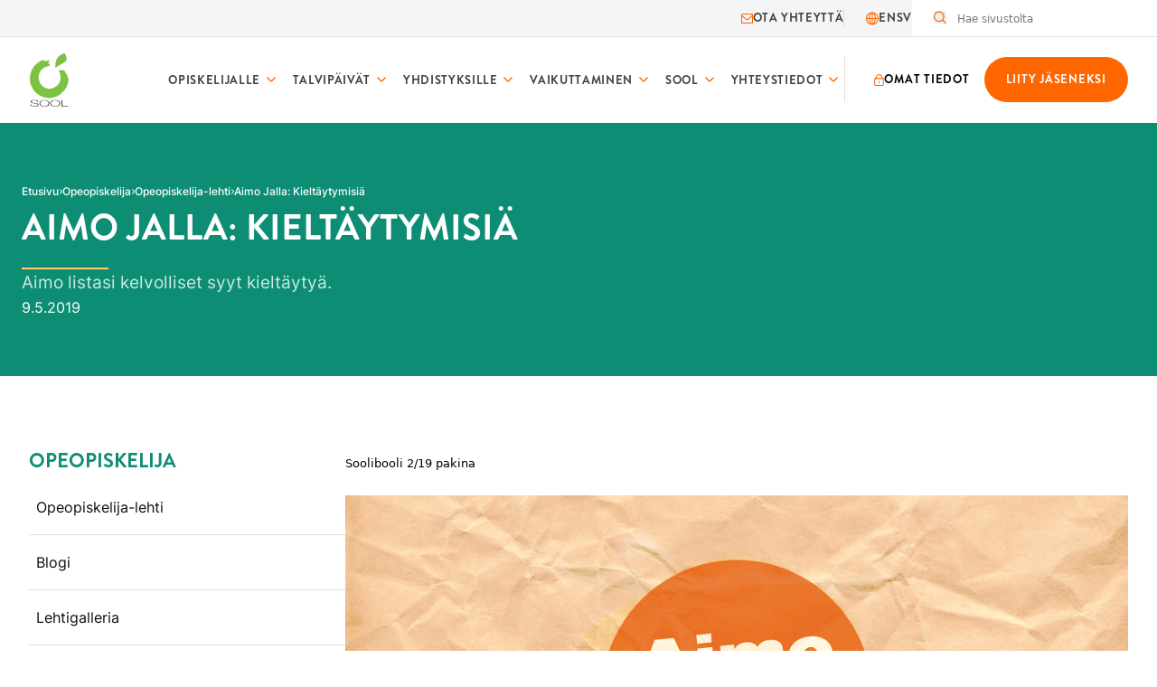

--- FILE ---
content_type: text/html; charset=utf-8
request_url: https://www.sool.fi/opeopiskelija/artikkelit/aimo-jalla-kieltaytymisia/
body_size: 17053
content:
<!doctype html>
<html lang="fi">
	<head>

		<script>document.documentElement.classList.add('js')</script>

		<!-- CookieBot -->
		<script id="Cookiebot" src="https://consent.cookiebot.com/uc.js" data-cbid="54cbc98d-8b47-4b96-9ab8-b1ae20669742" data-blockingmode="auto" type="text/javascript"></script>

					<!-- Global site tag (gtag.js) - Google Analytics -->
	<script type="text/javascript" data-type="text/javascript" data-category="statistics"  data-cookieconsent="statistics" src="https://www.googletagmanager.com/gtag/js?id=G-E7W2YL1CLW"></script>
	<script type="text/javascript" data-type="text/javascript" data-category="statistics"  data-cookieconsent="statistics">
	window.dataLayer = window.dataLayer || [];
	function gtag(){dataLayer.push(arguments);}
	gtag('js', new Date());
	gtag('config', 'G-E7W2YL1CLW', { 'anonymize_ip': true });
	</script>		
		<link rel="preconnect" href="https://fonts.avoine.com">
		<link href="https://fonts.avoine.com/fonts/inter/latin.css" rel="stylesheet">
		<!-- <link rel="stylesheet" href="https://use.typekit.net/wfh4yhz.css"> -->
		<link rel="stylesheet" href="https://use.typekit.net/oqu0zsx.css">

		<title>Aimo Jalla: Kieltäytymisiä - SOOL</title><meta charset="utf-8"><link rel="canonical" href="https://www.sool.fi/opeopiskelija/artikkelit/aimo-jalla-kieltaytymisia/"><meta name="viewport" content="width=device-width, initial-scale=1.0"><meta name="description" content="Aimo listasi kelvolliset syyt kieltäytyä."><meta property="og:title" content="Aimo Jalla: Kieltäytymisiä"><meta property="og:site_name" content="SOOL"><meta property="og:type" content="website"><meta property="og:url" content="https://www.sool.fi/opeopiskelija/artikkelit/aimo-jalla-kieltaytymisia/"><meta property="og:description" content="Aimo listasi kelvolliset syyt kieltäytyä."><meta property="og:image" content="https://www.sool.fi/site/assets/files/3455/aimojalla_1200px.1200x630.png"><meta property="og:image:width" content="1200"><meta property="og:image:height" content="630"><meta name="twitter:card" content="summary_large_image"><meta name="twitter:title" content="Aimo Jalla: Kieltäytymisiä"><meta name="twitter:description" content="Aimo listasi kelvolliset syyt kieltäytyä."><meta name="twitter:image" content="https://www.sool.fi/site/assets/files/3455/aimojalla_1200px.1200x630.png">
					<link rel="icon" type="image/png" href="/site/assets/files/4768/favicon.32x32.png">
		
		<link rel="stylesheet" href="/site/templates/resources/dist/main.CxcTYgAj.css">
					</head>

	<body class="body  bartender-main template-news-item layout-default" itemscope itemtype="https://schema.org/WebPage">

		
		<a class="skip-link" data-adminbar-adjust="top" href="#content">Siirry sivun sisältöön</a>

		<!-- Page content -->
		<div data-adminbar-content>

			<header class="header">

				<div class="header__top">
					<div class="container header__container header__container--top">
						<nav class="menu" aria-label="Työkaluvalikko">
		<ul class="menu__list">
																						<li class="menu__list-item">
					<a class="menu__item" href="/yhteystiedot/">
													<span class="icon icon--svg menu__item-icon" aria-hidden="true">
		
<svg xmlns="http://www.w3.org/2000/svg" width="14" height="15" viewBox="0 0 14 15" fill="none">
  <g clip-path="url(#clip0_4390_3094)">
    <g clip-path="url(#clip1_4390_3094)">
      <path d="M12.25 1.08333H1.75C1.28587 1.08333 0.840752 1.26771 0.512563 1.5959C0.184374 1.92408 0 2.3692 0 2.83333L0 13.9167H14V2.83333C14 2.3692 13.8156 1.92408 13.4874 1.5959C13.1592 1.26771 12.7141 1.08333 12.25 1.08333ZM1.75 2.25H12.25C12.4047 2.25 12.5531 2.31146 12.6625 2.42085C12.7719 2.53025 12.8333 2.67862 12.8333 2.83333V3.22242L8.23783 7.8185C7.90908 8.14593 7.46399 8.32977 7 8.32977C6.53601 8.32977 6.09092 8.14593 5.76217 7.8185L1.16667 3.22242V2.83333C1.16667 2.67862 1.22812 2.53025 1.33752 2.42085C1.44692 2.31146 1.59529 2.25 1.75 2.25ZM1.16667 12.75V4.875L4.93733 8.64333C5.48487 9.18948 6.22665 9.49619 7 9.49619C7.77335 9.49619 8.51513 9.18948 9.06267 8.64333L12.8333 4.875V12.75H1.16667Z" fill="#FF6600"></path>
    </g>
  </g>
  <defs>
    <clipPath id="clip0_4390_3094">
      <rect width="14" height="14" fill="white" transform="translate(0 0.5)"></rect>
    </clipPath>
    <clipPath id="clip1_4390_3094">
      <rect width="14" height="14" fill="white" transform="translate(0 0.5)"></rect>
    </clipPath>
  </defs>
</svg>
			</span>												Ota yhteyttä					</a>
				</li>
					</ul>
	</nav>						<nav class="menu" aria-label="Kielivalikko">
		<svg xmlns="http://www.w3.org/2000/svg" width="14" height="15" viewBox="0 0 14 15" fill="none">
			<path d="M7 0.5C3.07478 0.5 0 3.57475 0 7.5C0 11.4253 3.07478 14.5 7 14.5C10.9252 14.5 14 11.4253 14 7.5C14 3.57475 10.9252 0.5 7 0.5ZM4.50108 2.12925C3.62534 3.4873 3.24797 5.32248 3.18292 6.95312H1.11809C1.30886 4.782 2.62708 2.98347 4.50108 2.12925ZM1.11809 8.04688H3.18292C3.24803 9.67834 3.62548 11.5129 4.50111 12.8707C2.62708 12.0165 1.30886 10.218 1.11809 8.04688ZM6.45312 13.2759C4.96292 12.5696 4.35293 9.79977 4.27755 8.04688H6.45312V13.2759ZM6.45312 6.95312H4.27755C4.35282 5.20299 4.96407 2.42984 6.45312 1.72407V6.95312ZM12.8819 6.95312H10.8171C10.752 5.32166 10.3745 3.48711 9.49889 2.12925C11.3729 2.98347 12.6911 4.782 12.8819 6.95312ZM7.54688 1.72407C9.03708 2.43041 9.64707 5.20023 9.72245 6.95312H7.54688V1.72407ZM7.54688 13.2759V8.04688H9.72245C9.64718 9.79701 9.03593 12.5702 7.54688 13.2759ZM9.49892 12.8707C10.3747 11.5127 10.752 9.67752 10.8171 8.04688H12.8819C12.6911 10.218 11.3729 12.0165 9.49892 12.8707Z" fill="#FF6600"/>
		</svg>
		<ul class="menu__list">
															<li class="menu__list-item">
					<a class="menu__item" href="/in-english/">
						EN					</a>
				</li>
															<li class="menu__list-item">
					<a class="menu__item" href="/pa-svenska/">
						SV					</a>
				</li>
					</ul>
	</nav>						<form id="se-form-desktop" class="search-form" action="/haku/" role="search"><label for="se-form-desktop-input" class="search-form__label"><span class="search-form__label-text">Haku</span></label><input type="search" name="q" value="" minlength="3" autocomplete="off" placeholder="Hae sivustolta" class="search-form__input" id="se-form-desktop-input">
			<button
				type="submit"
				class="search-form__submit"
			>
				<span class="search-form__submit-text">Hae</span>
				<svg xmlns="http://www.w3.org/2000/svg" width="14" height="15" fill="none" aria-hidden="true"><path fill="#F60" d="m14 13.675-3.653-3.653a5.843 5.843 0 1 0-.825.825l3.653 3.653.825-.825ZM5.833 11a4.667 4.667 0 1 1 0-9.333 4.667 4.667 0 0 1 0 9.333Z"/></svg>
			</button>
		</form>					</div>
				</div>

				<div class="header__menu">
					<div class="container header__container">
													<a class="header__logo" href="/">
								<img width="46" height="64" src="/site/assets/files/4768/logo.svg" alt="Siirry etusivulle">
							</a>
												<div class="header__container-inner">
							<nav class="top-menu" aria-label="Päävalikko"><ul class="top-menu__list top-menu__list--level-1"><li class="top-menu__list-item--has-children top-menu__list-item top-menu__list-item--level-1"><a href="/opiskelijalle/" class="top-menu__item--has-children top-menu__item top-menu__item--level-1">Opiskelijalle</a><ul class="top-menu__list top-menu__list--level-2"><li class="top-menu__list-item top-menu__list-item--level-2"><a href="/opiskelijalle/opettajaksi/" class="top-menu__item top-menu__item--level-2">Haluatko opettajaksi?</a></li><li class="top-menu__list-item top-menu__list-item--level-2"><a href="/opiskelijalle/jaseneksi/" class="top-menu__item top-menu__item--level-2">SOOLin jäseneksi</a></li><li class="top-menu__list-item top-menu__list-item--level-2"><a href="/opiskelijalle/jasenedut/" class="top-menu__item top-menu__item--level-2">Jäsenedut</a></li><li class="top-menu__list-item top-menu__list-item--level-2"><a href="/opiskelijalle/tyoelamaan/" class="top-menu__item top-menu__item--level-2">Työelämään</a></li><li class="top-menu__list-item top-menu__list-item--level-2"><a href="/opiskelijalle/tyottomyysturva/" class="top-menu__item top-menu__item--level-2">Työttömyysturva</a></li><li class="top-menu__list-item top-menu__list-item--level-2"><a href="/opiskelijalle/tapahtumat/" class="top-menu__item top-menu__item--level-2">Tapahtumat</a></li><li class="top-menu__list-item top-menu__list-item--level-2"><a href="/opiskelijalle/soolin-talvipaivat/" class="top-menu__item top-menu__item--level-2">SOOLin Talvipäivät</a></li><li class="top-menu__list-item top-menu__list-item--level-2"><a href="/opiskelijalle/yhdenvertaisuus/" class="top-menu__item top-menu__item--level-2">Yhdenvertaisuus ja turvallinen tila</a></li><li class="top-menu__list-item top-menu__list-item--level-2"><a href="/opiskelijalle/omattiedot/" class="top-menu__item top-menu__item--level-2">Omat tiedot</a></li></ul></li><li class="top-menu__list-item--has-children top-menu__list-item top-menu__list-item--level-1"><a href="/talvipaivat/" class="top-menu__item--has-children top-menu__item top-menu__item--level-1">Talvipäivät</a><ul class="top-menu__list top-menu__list--level-2"><li class="top-menu__list-item top-menu__list-item--level-2"><a href="/talvipaivat/tervetuloa/" class="top-menu__item top-menu__item--level-2">Tervetuloa</a></li><li class="top-menu__list-item top-menu__list-item--level-2"><a href="/talvipaivat/lipunmyynti/" class="top-menu__item top-menu__item--level-2">Lipunmyynti</a></li><li class="top-menu__list-item top-menu__list-item--level-2"><a href="/talvipaivat/ohjelma/" class="top-menu__item top-menu__item--level-2">Ohjelma ja ruokailu</a></li><li class="top-menu__list-item top-menu__list-item--level-2"><a href="/talvipaivat/majoitus/" class="top-menu__item top-menu__item--level-2">Majoitus</a></li><li class="top-menu__list-item top-menu__list-item--level-2"><a href="/talvipaivat/vapaaehtoiset/" class="top-menu__item top-menu__item--level-2">Vapaaehtoiset</a></li><li class="top-menu__list-item top-menu__list-item--level-2"><a href="/talvipaivat/faq/" class="top-menu__item top-menu__item--level-2">FAQ</a></li><li class="top-menu__list-item top-menu__list-item--level-2"><a href="/talvipaivat/yhteystiedot/" class="top-menu__item top-menu__item--level-2">Yhteystiedot</a></li></ul></li><li class="top-menu__list-item--has-children top-menu__list-item top-menu__list-item--level-1"><a href="/yhdistyksille/" class="top-menu__item--has-children top-menu__item top-menu__item--level-1">Yhdistyksille</a><ul class="top-menu__list top-menu__list--level-2"><li class="top-menu__list-item top-menu__list-item--level-2"><a href="/yhdistyksille/yhdistystiedotteet/" class="top-menu__item top-menu__item--level-2">Yhdistystiedotteet</a></li><li class="top-menu__list-item top-menu__list-item--level-2"><a href="/yhdistyksille/sun-soolilaiset/" class="top-menu__item top-menu__item--level-2">Sun soolilaiset</a></li><li class="top-menu__list-item top-menu__list-item--level-2"><a href="/yhdistyksille/koulutukset/" class="top-menu__item top-menu__item--level-2">Koulutukset</a></li><li class="top-menu__list-item top-menu__list-item--level-2"><a href="/yhdistyksille/kotisivut-ja-jasenrekisteri/" class="top-menu__item top-menu__item--level-2">Kotisivut ja jäsenrekisteri</a></li><li class="top-menu__list-item top-menu__list-item--level-2"><a href="/yhdistyksille/haalarisponsorointi/" class="top-menu__item top-menu__item--level-2">Haalarisponsorointi</a></li><li class="top-menu__list-item top-menu__list-item--level-2"><a href="/yhdistyksille/liittokokous/" class="top-menu__item top-menu__item--level-2">Liittokokous</a></li><li class="top-menu__list-item top-menu__list-item--level-2"><a href="/yhdistyksille/strategia/" class="top-menu__item top-menu__item--level-2">SOOLin strategia</a></li><li class="top-menu__list-item top-menu__list-item--level-2"><a href="/yhdistyksille/materiaalipankki/" class="top-menu__item top-menu__item--level-2">Materiaalipankki</a></li><li class="top-menu__list-item top-menu__list-item--level-2"><a href="/yhdistyksille/ilmoita-yhteyshenkilot/" class="top-menu__item top-menu__item--level-2">Ilmoita yhteyshenkilöt</a></li></ul></li><li class="top-menu__list-item--has-children top-menu__list-item top-menu__list-item--level-1"><a href="/vaikuttaminen/" class="top-menu__item--has-children top-menu__item top-menu__item--level-1">Vaikuttaminen</a><ul class="top-menu__list top-menu__list--level-2"><li class="top-menu__list-item top-menu__list-item--level-2"><a href="/vaikuttaminen/tavoitteet/" class="top-menu__item top-menu__item--level-2">Tavoitteet opettajankoulutukselle</a></li><li class="top-menu__list-item top-menu__list-item--level-2"><a href="/vaikuttaminen/harjoittelusuositukset/" class="top-menu__item top-menu__item--level-2">Harjoittelusuositukset</a></li><li class="top-menu__list-item top-menu__list-item--level-2"><a href="/vaikuttaminen/harjoitteluselvitys-2020/" class="top-menu__item top-menu__item--level-2">Harjoitteluselvitys</a></li><li class="top-menu__list-item top-menu__list-item--level-2"><a href="/vaikuttaminen/opinnayteteesit/" class="top-menu__item top-menu__item--level-2">Opinnäytteteesit</a></li><li class="top-menu__list-item top-menu__list-item--level-2"><a href="/vaikuttaminen/perehdytys/" class="top-menu__item top-menu__item--level-2">Perehdytys</a></li><li class="top-menu__list-item top-menu__list-item--level-2"><a href="/vaikuttaminen/tyoelamavalmiudet/" class="top-menu__item top-menu__item--level-2">Työelämävalmiudet</a></li><li class="top-menu__list-item top-menu__list-item--level-2"><a href="/vaikuttaminen/kannanotot/" class="top-menu__item top-menu__item--level-2">Kannanotot</a></li><li class="top-menu__list-item top-menu__list-item--level-2"><a href="/vaikuttaminen/vuoden-opeopiskelija/" class="top-menu__item top-menu__item--level-2">Vuoden opeopiskelija</a></li><li class="top-menu__list-item top-menu__list-item--level-2"><a href="/vaikuttaminen/vuoden-harjoittelunohjaaja/" class="top-menu__item top-menu__item--level-2">Vuoden harjoittelunohjaaja</a></li></ul></li><li class="top-menu__list-item--has-children top-menu__list-item top-menu__list-item--level-1"><a href="/sool/" class="top-menu__item--has-children top-menu__item top-menu__item--level-1">SOOL</a><ul class="top-menu__list top-menu__list--level-2"><li class="top-menu__list-item top-menu__list-item--level-2"><a href="/sool/toiminta-ja-organisaatio/" class="top-menu__item top-menu__item--level-2">Toiminta ja organisaatio</a></li><li class="top-menu__list-item top-menu__list-item--level-2"><a href="/sool/jasenyhdistykset/" class="top-menu__item top-menu__item--level-2">Jäsenyhdistykset</a></li><li class="top-menu__list-item top-menu__list-item--level-2"><a href="/sool/opeopiskelija-lehti/" class="top-menu__item top-menu__item--level-2">Opeopiskelija-lehti</a></li><li class="top-menu__list-item top-menu__list-item--level-2"><a href="/sool/blogi/" class="top-menu__item top-menu__item--level-2">Blogi</a></li><li class="top-menu__list-item top-menu__list-item--level-2"><a href="/sool/podcast/" class="top-menu__item top-menu__item--level-2">Podcast</a></li><li class="top-menu__list-item top-menu__list-item--level-2"><a href="/sool/tiedotteet/" class="top-menu__item top-menu__item--level-2">Uutiset</a></li><li class="top-menu__list-item top-menu__list-item--level-2"><a href="/sool/medialle/" class="top-menu__item top-menu__item--level-2">Medialle</a></li></ul></li><li class="top-menu__list-item--has-children top-menu__list-item top-menu__list-item--level-1"><a href="/yhteystiedot/" class="top-menu__item--has-children top-menu__item top-menu__item--level-1">Yhteystiedot</a><ul class="top-menu__list top-menu__list--level-2"><li class="top-menu__list-item top-menu__list-item--level-2"><a href="/yhteystiedot/toimisto/" class="top-menu__item top-menu__item--level-2">Toimisto ja jäsenpalvelut</a></li><li class="top-menu__list-item top-menu__list-item--level-2"><a href="/yhteystiedot/hallitus/" class="top-menu__item top-menu__item--level-2">Hallitus</a></li><li class="top-menu__list-item top-menu__list-item--level-2"><a href="/yhteystiedot/aluetoimijat/" class="top-menu__item top-menu__item--level-2">Aluetoimijat</a></li></ul></li></ul></nav>															<div class="header__cta-links">
																																							<a href="https://omattiedot.oaj.fi/" class="button button--plain header__cta-link">
																							<span class="icon icon--svg header__cta-link-icon" aria-hidden="true">
		
<svg xmlns="http://www.w3.org/2000/svg" width="12" height="14" viewBox="0 0 12 14" fill="none">
  <g id="01 align center">
    <path id="Vector" d="M10.0833 4.66667V4.08333C10.0833 3.00037 9.65309 1.96175 8.88731 1.19598C8.12154 0.430207 7.08293 0 5.99996 0C4.91699 0 3.87838 0.430207 3.11261 1.19598C2.34683 1.96175 1.91663 3.00037 1.91663 4.08333V4.66667H0.166626V12.25C0.166626 12.7141 0.351001 13.1592 0.679189 13.4874C1.00738 13.8156 1.4525 14 1.91663 14H10.0833C10.5474 14 10.9925 13.8156 11.3207 13.4874C11.6489 13.1592 11.8333 12.7141 11.8333 12.25V4.66667H10.0833ZM3.08329 4.08333C3.08329 3.30979 3.39058 2.56792 3.93756 2.02094C4.48455 1.47396 5.22641 1.16667 5.99996 1.16667C6.77351 1.16667 7.51537 1.47396 8.06235 2.02094C8.60934 2.56792 8.91663 3.30979 8.91663 4.08333V4.66667H3.08329V4.08333ZM10.6666 12.25C10.6666 12.4047 10.6052 12.5531 10.4958 12.6625C10.3864 12.7719 10.238 12.8333 10.0833 12.8333H1.91663C1.76192 12.8333 1.61354 12.7719 1.50415 12.6625C1.39475 12.5531 1.33329 12.4047 1.33329 12.25V5.83333H10.6666V12.25Z" fill="#FF6600"></path>
    <path id="Vector_2" d="M6.58329 8.16666H5.41663V10.5H6.58329V8.16666Z" fill="#FF6600"></path>
  </g>
</svg>
			</span>																						<span>
												Omat tiedot											</span>
										</a>
																																							<a href="https://liity.oaj.fi/authed/register?variation=sool" class="button button--primary header__cta-link">
																						<span>
												Liity jäseneksi											</span>
										</a>
																	</div>
													</div>
						<button class="header__menu-toggle js-mobile-menu-toggle">
							<span class="sr-only">Näytä valikko</span>
							<svg xmlns="http://www.w3.org/2000/svg" width="24" height="24" viewBox="0 0 24 24" fill="none" class="header__menu-toggle-icon">
								<path d="M3 6H21M3 12H21M3 18H21" stroke-width="2" stroke-linecap="round"/>
							</svg>
						</button>
					</div>
				</div>

			</header>

							<div class="hero">
	<div class="hero__content">
		<div class="hero__content-inner">
			<nav class="breadcrumbs" aria-label="Linkkipolku">
		<ol class="breadcrumbs__list" itemscope itemtype="https://schema.org/BreadcrumbList">
																									<li itemprop="itemListElement" itemscope itemtype="https://schema.org/ListItem" class="breadcrumbs__list-item">
						<a class="breadcrumbs__item" itemprop="item" href="/">
							<span itemprop="name">Etusivu</span>
						</a>
						<svg xmlns="http://www.w3.org/2000/svg" width="4" height="6" viewBox="0 0 4 6" fill="none">
							<path d="M1.50466 5.79458L0.916748 5.20541L3.1205 3L0.916748 0.79458L1.50633 0.205414L3.70842 2.41083C3.86464 2.5671 3.9524 2.77903 3.9524 3C3.9524 3.22097 3.86464 3.43289 3.70842 3.58916L1.50466 5.79458Z" fill="currentColor"/>
						</svg>
					</li>
																				<li itemprop="itemListElement" itemscope itemtype="https://schema.org/ListItem" class="breadcrumbs__list-item">
						<a class="breadcrumbs__item" itemprop="item" href="/opeopiskelija/">
							<span itemprop="name">Opeopiskelija</span>
						</a>
						<svg xmlns="http://www.w3.org/2000/svg" width="4" height="6" viewBox="0 0 4 6" fill="none">
							<path d="M1.50466 5.79458L0.916748 5.20541L3.1205 3L0.916748 0.79458L1.50633 0.205414L3.70842 2.41083C3.86464 2.5671 3.9524 2.77903 3.9524 3C3.9524 3.22097 3.86464 3.43289 3.70842 3.58916L1.50466 5.79458Z" fill="currentColor"/>
						</svg>
					</li>
																				<li itemprop="itemListElement" itemscope itemtype="https://schema.org/ListItem" class="breadcrumbs__list-item">
						<a class="breadcrumbs__item" itemprop="item" href="/opeopiskelija/artikkelit/">
							<span itemprop="name">Opeopiskelija-lehti</span>
						</a>
						<svg xmlns="http://www.w3.org/2000/svg" width="4" height="6" viewBox="0 0 4 6" fill="none">
							<path d="M1.50466 5.79458L0.916748 5.20541L3.1205 3L0.916748 0.79458L1.50633 0.205414L3.70842 2.41083C3.86464 2.5671 3.9524 2.77903 3.9524 3C3.9524 3.22097 3.86464 3.43289 3.70842 3.58916L1.50466 5.79458Z" fill="currentColor"/>
						</svg>
					</li>
																				<li class="breadcrumbs__list-item">
						<span aria-current="location" tabindex="0" aria-label="Nykyinen sivu: Aimo Jalla: Kieltäytymisiä" class="breadcrumbs__item breadcrumbs__item--current">
							Aimo Jalla: Kieltäytymisiä						</span>
					</li>
									</ol>
	</nav>			<h1 class="hero__title">
				Aimo Jalla: Kieltäytymisiä			</h1>
							<div class="hero__text">
					Aimo listasi kelvolliset syyt kieltäytyä.				</div>
										<div class="hero__meta">
					<span class="sr-only">Julkaistu: </span>
<time class="page-list-item__date" datetime="2019-05-09 00:00">
	9.5.2019</time>				</div>
								</div>
	</div>
	</div>				<div class="container">
					<div class="content">
													<main id="content" class="content__main">
																<div class="rte">
		<p><small>Soolibooli 2/19 pakina</small></p>

<p><img alt="" src="/site/assets/files/3455/aimojalla_1200px.1000x0-is.png" width="1000" /></p>

<p>Minä kaikkien penkkiurheilijoiden, jääkiekkoisien ja jääkiekkovalmentajalegendojen isoäiti ja isoisä, Aimo K. Jalla, ihmettelen suuresti yhtä asiaa. Miksi aina ennen jokavuotisia kevään jääkiekon mömmömkisoja tuntuu siltä, että vain suomalaiset kiekkoammattimiehet kieltäytyvät kunniasta? Miksi ruotsalaiset ja venäläiset tulevat joukoittain, mutta suomalaisilla on sopimusneuvottelut kesken? Pelaavatko ruotsalaiset ja venäläiset ilman kirjallisia työsopimuksia, vai mistä on kysymys? Joka tapauksessa olen kyllästynyt, siis perin kyllästynyt, näihin selityksiin kesken olevista sopimusneuvotteluista tai siihen, että fysioterapeuttini kielsi lähtemästä, kun vähän pohkeeseen pistää. Niinpä olen pakotettu listaamaan alle kelvollisia syitä kieltäytyä. Näitä saat kiekkomies käyttää vapaasti, kunhan maksat 10 % rojalteina vuosiansioistasi allekirjoittaneelle.</p>

<p>– Tyttöystäväni, joka tekee mallintöitä, kielsi lähtemisen mustasukkaisuuksissaan. Et sinä ulkomaille, siellä on houkutuksia…</p>

<p>– Tyttöystäväni, joka tekee mallintöitä ja juontaa, epäilee olevansa raskaana. Menkkoja ei näy, ei kuulu.</p>

<p>– Tyttöystäväni, joka tekee mallintöitä ja juontaa ja fitnestelee, ei uskalla olla yksin 70 000 neliön asunnossamme.</p>

<p>– Äiti ei pääse mukaan.</p>

<p>– On enempi tällainen kollikissan tunnelma näin keväisin…</p>

<p>– Isä soitti raivuulle Kaijjaaniin. Pitää tehdä polttopuita ensi talveksi, että tarkenee.</p>

<p>– No, onhan tässä nyt terassikausi alkamassa ja kaikkea…</p>

<p>– Pakko osallistua vappumarssille. Työn orjat…</p>

<p>– Lentäminen pelottaa.</p>

<p>– Olen perusluonteeltani tällainen pidättyväinen, mitä tulee maalliseen kunniaan. Sieltähän voi tulla vaikka mitali.</p>

<p>– Pikkuisen epäilyttää jättää tyttöystäväni, joka tekee mallintöitä ja juontaa ja fitnestelee ja golffittelee, yksin niiden leijonien armoille. Enkä nyt puhu Suolahden Lions Clubista.</p>

<p>– Menöö vatta kuralle jetlaakista.</p>

<p>– Kun ei peli kulje kun ykköskentässä. En minä kakkosen laituriksi…</p>

<p>– Kun se valmentaja huutaa pukukopissa ja oon tällainen herkkä poika.</p>

<p>– Kun ne kaverit hyppii päälle ja kuolaavat, jos teen maalin.</p>

<p>– No. Ei s*****a vaan kiinnosta v***u yhtään. On tässä elämässä muutakin tekemistä. Mukavampi olla mallintöitä tekevän ja juontavan ja fitnestelevän ja golffittelevan ja hellittelevän tyttöystävän sheivatussa kainalossa.</p>	</div>

	<h2 class="sr-only">Asiasanat</h2>
	<nav class="tags" aria-label="Asiasanat">
		<ul class="tags__list" itemscope itemtype="https://schema.org/ItemList">
							<li class="tags__list-item" itemprop="itemListElement" itemscope itemtype="https://schema.org/ListItem">
					<a class="tags__item" href="/tags/soolibooli/" itemprop="item">
						<span itemprop="name">Soolibooli</span>
					</a>
				</li>
					</ul>
	</nav>																<div class="sharing-buttons">
		<h2 class="sharing-buttons__title">
			Jaa tämä sivu		</h2>
		<ul class="sharing-buttons__list">
							<li class="sharing-buttons__list-item">
					<a class="sharing-buttons__item bg-blue-700" href="https://facebook.com/sharer/sharer.php?u=https%3A%2F%2Fwww.sool.fi%2Fopeopiskelija%2Fartikkelit%2Faimo-jalla-kieltaytymisia%2F" target="_blank" rel="noopener">
													<span class="icon icon--svg sharing-buttons__icon" aria-hidden="true">
		<svg xmlns="http://www.w3.org/2000/svg" width="10" height="14" viewBox="0 0 10 14" fill="none">
	<g clip-path="url(#clip0_4390_3220)">
	<path d="M2.75005 8.18398V14H6.01255V8.18398H8.44536L8.95161 5.50977H6.01255V4.56367C6.01255 3.15 6.58349 2.60859 8.05724 2.60859C8.51567 2.60859 8.88411 2.61953 9.09786 2.64141V0.216016C8.69567 0.109375 7.7113 0 7.14317 0C4.13661 0 2.75005 1.38086 2.75005 4.35859V5.50977H0.893799V8.18398H2.75005Z" fill="white"/>
	</g>
	<defs>
	<clipPath id="clip0_4390_3220">
	<rect width="9" height="14" fill="white" transform="translate(0.5)"/>
	</clipPath>
	</defs>
</svg>			</span>																		<span class="sr-only">
							Jaa Facebookissa						</span>
					</a>
				</li>
							<li class="sharing-buttons__list-item">
					<a class="sharing-buttons__item sharing-buttons__item--threads" href="https://threads.net/intent/post?text=Aimo+Jalla%3A+Kielt%C3%A4ytymisi%C3%A4&amp;url=https%3A%2F%2Fwww.sool.fi%2Fopeopiskelija%2Fartikkelit%2Faimo-jalla-kieltaytymisia%2F" target="_blank" rel="noopener">
													<span class="icon icon--svg sharing-buttons__icon" aria-hidden="true">
		<svg xmlns="http://www.w3.org/2000/svg" viewBox="0 0 448 512"><!--!Font Awesome Free 6.7.2 by @fontawesome - https://fontawesome.com License - https://fontawesome.com/license/free Copyright 2025 Fonticons, Inc.--><path d="M331.5 235.7c2.2 .9 4.2 1.9 6.3 2.8c29.2 14.1 50.6 35.2 61.8 61.4c15.7 36.5 17.2 95.8-30.3 143.2c-36.2 36.2-80.3 52.5-142.6 53h-.3c-70.2-.5-124.1-24.1-160.4-70.2c-32.3-41-48.9-98.1-49.5-169.6V256v-.2C17 184.3 33.6 127.2 65.9 86.2C102.2 40.1 156.2 16.5 226.4 16h.3c70.3 .5 124.9 24 162.3 69.9c18.4 22.7 32 50 40.6 81.7l-40.4 10.8c-7.1-25.8-17.8-47.8-32.2-65.4c-29.2-35.8-73-54.2-130.5-54.6c-57 .5-100.1 18.8-128.2 54.4C72.1 146.1 58.5 194.3 58 256c.5 61.7 14.1 109.9 40.3 143.3c28 35.6 71.2 53.9 128.2 54.4c51.4-.4 85.4-12.6 113.7-40.9c32.3-32.2 31.7-71.8 21.4-95.9c-6.1-14.2-17.1-26-31.9-34.9c-3.7 26.9-11.8 48.3-24.7 64.8c-17.1 21.8-41.4 33.6-72.7 35.3c-23.6 1.3-46.3-4.4-63.9-16c-20.8-13.8-33-34.8-34.3-59.3c-2.5-48.3 35.7-83 95.2-86.4c21.1-1.2 40.9-.3 59.2 2.8c-2.4-14.8-7.3-26.6-14.6-35.2c-10-11.7-25.6-17.7-46.2-17.8H227c-16.6 0-39 4.6-53.3 26.3l-34.4-23.6c19.2-29.1 50.3-45.1 87.8-45.1h.8c62.6 .4 99.9 39.5 103.7 107.7l-.2 .2zm-156 68.8c1.3 25.1 28.4 36.8 54.6 35.3c25.6-1.4 54.6-11.4 59.5-73.2c-13.2-2.9-27.8-4.4-43.4-4.4c-4.8 0-9.6 .1-14.4 .4c-42.9 2.4-57.2 23.2-56.2 41.8l-.1 .1z"/></svg>			</span>																		<span class="sr-only">
							Jaa Threadsissa						</span>
					</a>
				</li>
							<li class="sharing-buttons__list-item">
					<a class="sharing-buttons__item sharing-buttons__item--bluesky" href="https://bsky.app/intent/compose?text=Aimo+Jalla%3A+Kielt%C3%A4ytymisi%C3%A4%20https%3A%2F%2Fwww.sool.fi%2Fopeopiskelija%2Fartikkelit%2Faimo-jalla-kieltaytymisia%2F" target="_blank" rel="noopener">
													<span class="icon icon--svg sharing-buttons__icon" aria-hidden="true">
		<svg xmlns="http://www.w3.org/2000/svg" viewBox="0 0 512 512"><!--!Font Awesome Free 6.7.2 by @fontawesome - https://fontawesome.com License - https://fontawesome.com/license/free Copyright 2025 Fonticons, Inc.--><path d="M111.8 62.2C170.2 105.9 233 194.7 256 242.4c23-47.6 85.8-136.4 144.2-180.2c42.1-31.6 110.3-56 110.3 21.8c0 15.5-8.9 130.5-14.1 149.2C478.2 298 412 314.6 353.1 304.5c102.9 17.5 129.1 75.5 72.5 133.5c-107.4 110.2-154.3-27.6-166.3-62.9l0 0c-1.7-4.9-2.6-7.8-3.3-7.8s-1.6 3-3.3 7.8l0 0c-12 35.3-59 173.1-166.3 62.9c-56.5-58-30.4-116 72.5-133.5C100 314.6 33.8 298 15.7 233.1C10.4 214.4 1.5 99.4 1.5 83.9c0-77.8 68.2-53.4 110.3-21.8z"/></svg>			</span>																		<span class="sr-only">
							Jaa Blueskyssä						</span>
					</a>
				</li>
							<li class="sharing-buttons__list-item">
					<a class="sharing-buttons__item bg-black" href="https://twitter.com/intent/tweet/?text=Aimo+Jalla%3A+Kielt%C3%A4ytymisi%C3%A4&amp;url=https%3A%2F%2Fwww.sool.fi%2Fopeopiskelija%2Fartikkelit%2Faimo-jalla-kieltaytymisia%2F" target="_blank" rel="noopener">
													<span class="icon icon--svg sharing-buttons__icon" aria-hidden="true">
		<svg xmlns="http://www.w3.org/2000/svg" width="14" height="14" viewBox="0 0 14 14" fill="none">
	<path d="M10.6423 1.3125H12.5728L8.35635 6.13047L13.3165 12.6875H9.43369L6.39033 8.71172L2.91221 12.6875H0.979004L5.48799 7.5332L0.73291 1.3125H4.71416L7.46221 4.94648L10.6423 1.3125ZM9.96416 11.5336H11.0333L4.13174 2.40625H2.9833L9.96416 11.5336Z" fill="white"/>
</svg>			</span>																		<span class="sr-only">
							Jaa Twitterissä						</span>
					</a>
				</li>
							<li class="sharing-buttons__list-item">
					<a class="sharing-buttons__item bg-blue-500" href="https://www.linkedin.com/shareArticle?mini=true&amp;url=https%3A%2F%2Fwww.sool.fi%2Fopeopiskelija%2Fartikkelit%2Faimo-jalla-kieltaytymisia%2F&amp;title=Aimo+Jalla%3A+Kielt%C3%A4ytymisi%C3%A4&amp;summary=Aimo+Jalla%3A+Kielt%C3%A4ytymisi%C3%A4&amp;source=https%3A%2F%2Fwww.sool.fi%2Fopeopiskelija%2Fartikkelit%2Faimo-jalla-kieltaytymisia%2F" target="_blank" rel="noopener">
													<span class="icon icon--svg sharing-buttons__icon" aria-hidden="true">
		<svg xmlns="http://www.w3.org/2000/svg" width="12" height="14" viewBox="0 0 12 14" fill="none">
	<path d="M2.68607 12.25H0.198214V4.07146H2.68607V12.25ZM1.4408 2.95583C0.645268 2.95583 0 2.28317 0 1.47106C5.6941e-09 1.08098 0.151799 0.70687 0.422002 0.431037C0.692205 0.155205 1.05868 0.000244141 1.4408 0.000244141C1.82293 0.000244141 2.1894 0.155205 2.45961 0.431037C2.72981 0.70687 2.88161 1.08098 2.88161 1.47106C2.88161 2.28317 2.23607 2.95583 1.4408 2.95583ZM11.9973 12.25H9.51482V8.26872C9.51482 7.31989 9.49607 6.1031 8.22134 6.1031C6.92786 6.1031 6.72964 7.13395 6.72964 8.20036V12.25H4.24446V4.07146H6.63054V5.18708H6.66536C6.9975 4.5445 7.80884 3.86638 9.01929 3.86638C11.5371 3.86638 12 5.55896 12 7.75739V12.25H11.9973Z" fill="white"/>
</svg>			</span>																		<span class="sr-only">
							Jaa LinkedInissä						</span>
					</a>
				</li>
							<li class="sharing-buttons__list-item">
					<a class="sharing-buttons__item bg-green-600" href="whatsapp://send?text=Aimo+Jalla%3A+Kielt%C3%A4ytymisi%C3%A4%20https%3A%2F%2Fwww.sool.fi%2Fopeopiskelija%2Fartikkelit%2Faimo-jalla-kieltaytymisia%2F" target="_blank" rel="noopener">
													<span class="icon icon--svg sharing-buttons__icon" aria-hidden="true">
		<svg xmlns="http://www.w3.org/2000/svg" width="12" height="14" viewBox="0 0 12 14" fill="none">
	<g clip-path="url(#clip0_4390_3226)">
	<path d="M10.2027 2.65508C9.08036 1.50664 7.58571 0.875 5.99732 0.875C2.71875 0.875 0.0508929 3.59844 0.0508929 6.94531C0.0508929 8.01445 0.324107 9.05898 0.84375 9.98047L0 13.125L3.15268 12.2801C4.02054 12.7641 4.99821 13.0184 5.99464 13.0184H5.99732C9.27321 13.0184 12 10.2949 12 6.94805C12 5.32656 11.325 3.80352 10.2027 2.65508ZM5.99732 11.9957C5.10804 11.9957 4.2375 11.7523 3.47946 11.293L3.3 11.1836L1.43036 11.684L1.92857 9.82188L1.81071 9.63047C1.31518 8.82656 1.05536 7.89961 1.05536 6.94531C1.05536 4.16445 3.27321 1.90039 6 1.90039C7.32054 1.90039 8.56071 2.42539 9.49286 3.37969C10.425 4.33398 10.9982 5.6 10.9955 6.94805C10.9955 9.73164 8.72143 11.9957 5.99732 11.9957ZM8.70804 8.2168C8.56071 8.14023 7.82946 7.77383 7.69286 7.72461C7.55625 7.67266 7.45714 7.64805 7.35804 7.80117C7.25893 7.9543 6.975 8.29336 6.88661 8.39727C6.80089 8.49844 6.7125 8.51211 6.56518 8.43555C5.69196 7.98984 5.11875 7.63984 4.54286 6.63086C4.39018 6.36289 4.69554 6.38203 4.97946 5.80234C5.02768 5.70117 5.00357 5.61367 4.96607 5.53711C4.92857 5.46055 4.63125 4.71406 4.50804 4.41055C4.3875 4.11523 4.26429 4.15625 4.17321 4.15078C4.0875 4.14531 3.98839 4.14531 3.88929 4.14531C3.79018 4.14531 3.62946 4.18359 3.49286 4.33398C3.35625 4.48711 2.97321 4.85352 2.97321 5.6C2.97321 6.34648 3.50625 7.06836 3.57857 7.16953C3.65357 7.2707 4.62589 8.80195 6.11786 9.46094C7.06071 9.87656 7.43036 9.91211 7.90179 9.84102C8.18839 9.79727 8.78036 9.47461 8.90357 9.11914C9.02679 8.76367 9.02679 8.46016 8.98929 8.39727C8.95446 8.32891 8.85536 8.29063 8.70804 8.2168Z" fill="white"/>
	</g>
	<defs>
	<clipPath id="clip0_4390_3226">
	<rect width="12" height="14" fill="white"/>
	</clipPath>
	</defs>
</svg>			</span>																		<span class="sr-only">
							Jaa WhatsAppissa						</span>
					</a>
				</li>
							<li class="sharing-buttons__list-item">
					<a class="sharing-buttons__item bg-gray-600" href="mailto:?subject=Aimo+Jalla%3A+Kielt%C3%A4ytymisi%C3%A4&amp;body=https%3A%2F%2Fwww.sool.fi%2Fopeopiskelija%2Fartikkelit%2Faimo-jalla-kieltaytymisia%2F" target="_blank" rel="noopener">
													<span class="icon icon--svg sharing-buttons__icon" aria-hidden="true">
		<svg xmlns="http://www.w3.org/2000/svg" width="14" height="14" viewBox="0 0 14 14" fill="none">
	<path d="M1.75 3.0625C1.50937 3.0625 1.3125 3.25937 1.3125 3.5V4.1043L6.0293 7.97617C6.59531 8.44102 7.40742 8.44102 7.97344 7.97617L12.6875 4.1043V3.5C12.6875 3.25937 12.4906 3.0625 12.25 3.0625H1.75ZM1.3125 5.80234V10.5C1.3125 10.7406 1.50937 10.9375 1.75 10.9375H12.25C12.4906 10.9375 12.6875 10.7406 12.6875 10.5V5.80234L8.80469 8.99062C7.75469 9.85195 6.24258 9.85195 5.19531 8.99062L1.3125 5.80234ZM0 3.5C0 2.53477 0.784766 1.75 1.75 1.75H12.25C13.2152 1.75 14 2.53477 14 3.5V10.5C14 11.4652 13.2152 12.25 12.25 12.25H1.75C0.784766 12.25 0 11.4652 0 10.5V3.5Z" fill="white"/>
</svg>			</span>																		<span class="sr-only">
							Jaa sähköpostitse						</span>
					</a>
				</li>
					</ul>
	</div>							</main>
							<aside class="content__aside content__aside--empty" id="aside">
									<a class="skip-link" href="#highlight">Ohita valikko</a>
	<nav class="sub-menu" aria-label="Valikko"><h2 class="sub-menu__title" id="sub-menu-title">Opeopiskelija</h2><ul class="sub-menu__list sub-menu__list--level-1"><li class="sub-menu__list-item--parent sub-menu__list-item sub-menu__list-item--level-1"><a href="/opeopiskelija/artikkelit/" class="sub-menu__item--parent sub-menu__item sub-menu__item--level-1">Opeopiskelija-lehti</a></li><li class="sub-menu__list-item sub-menu__list-item--level-1"><a href="/opeopiskelija/blogi/" class="sub-menu__item sub-menu__item--level-1">Blogi</a></li><li class="sub-menu__list-item sub-menu__list-item--level-1"><a href="/opeopiskelija/lehtigalleria/" class="sub-menu__item sub-menu__item--level-1">Lehtigalleria</a></li><li class="sub-menu__list-item sub-menu__list-item--level-1"><a href="/opeopiskelija/toimitus/" class="sub-menu__item sub-menu__item--level-1">Toimitus</a></li><li class="sub-menu__list-item sub-menu__list-item--level-1"><a href="/opeopiskelija/mediatiedot/" class="sub-menu__item sub-menu__item--level-1">Mediatiedot</a></li></ul></nav>															</aside>
											</div>
				</div>
			
							<div class="highlight" id="highlight">
					<div class="container highlight__container">
						<div class="highlight__content">
							<h2>Tutustu kattaviin jäsenetuihisi!</h2>

<p>SOOLin jäsenet saavat omien jäsenetujen lisäksi lähes kaikki Opetusalan Ammattijärjestö OAJ:n jäsenedut.</p>						</div>
																												<a
									href="/opiskelijalle/jasenedut/"
									class="button button--white highlight__button"
								>
									Tsekkaa edut								</a>
																		</div>
				</div>
			
			<footer class="footer" id="footer">
				<div class="container footer__container">
					<div class="footer__content">
						<div>
															<a class="footer__logo" href="/">
									<img width="164" src="/site/assets/files/4768/logo.svg" alt="Siirry etusivulle">
								</a>
														<div class="rte">
								<p><strong>Suomen Opettajaksi Opiskelevien Liitto SOOL ry</strong><br />
sool@sool.fi</p>

<p>Verkkolaskuosoite: 003710543922<br />
Operaattoritunnus: 003721291126<br />
Välittäjä: Maventa</p>							</div>
						</div>
						<div class="social-media-links ">
		<p class="social-media-links__title">
			Seuraa meitä:
		</p>
		<div class="social-media-links__list">
											<a
					href="https://www.instagram.com/sool_ry/"
					class="
						social-media-links__link
						social-media-links__link--title-instagram						social-media-links__link--icon-instagram.svg					"
											style="--link-background-color: #c23584;"
										rel="noopener noreferrer"
					target="_blank"
				>
											<span class="social-media-links__link-title sr-only">Instagram</span>
																<span class="icon icon--svg social-media-links__link-icon" aria-hidden="true">
		
<svg xmlns="http://www.w3.org/2000/svg" width="18" height="18" fill="none">
  <path fill="#fff" d="M9.002 4.512c-2.414 0-4.36 2.004-4.36 4.488 0 2.484 1.946 4.488 4.36 4.488 2.413 0 4.36-2.004 4.36-4.488 0-2.484-1.947-4.488-4.36-4.488Zm0 7.406c-1.56 0-2.835-1.309-2.835-2.918 0-1.61 1.271-2.918 2.835-2.918 1.563 0 2.834 1.309 2.834 2.918 0 1.61-1.274 2.918-2.834 2.918Zm5.555-7.59a1.03 1.03 0 0 1-1.017 1.047c-.565 0-1.017-.469-1.017-1.047s.456-1.047 1.017-1.047c.562 0 1.017.469 1.017 1.047Zm2.888 1.063c-.064-1.403-.376-2.645-1.374-3.668-.994-1.024-2.2-1.344-3.563-1.414-1.404-.082-5.612-.082-7.016 0-1.359.066-2.565.386-3.563 1.41C.93 2.742.623 3.984.555 5.387c-.08 1.445-.08 5.777 0 7.222.065 1.403.376 2.645 1.374 3.668.998 1.024 2.2 1.344 3.563 1.414 1.404.082 5.612.082 7.016 0 1.362-.066 2.57-.386 3.563-1.414.994-1.023 1.306-2.265 1.374-3.668.08-1.445.08-5.773 0-7.218Zm-1.814 8.77a2.914 2.914 0 0 1-1.616 1.663c-1.12.457-3.776.352-5.013.352s-3.897.101-5.013-.352a2.913 2.913 0 0 1-1.616-1.664C1.929 13.008 2.03 10.273 2.03 9c0-1.273-.099-4.012.342-5.16a2.913 2.913 0 0 1 1.616-1.664c1.12-.457 3.776-.352 5.013-.352s3.897-.101 5.013.352A2.913 2.913 0 0 1 15.63 3.84c.444 1.152.342 3.887.342 5.16 0 1.273.102 4.012-.342 5.16Z"></path>
</svg>
			</span>									</a>
											<a
					href="https://fi-fi.facebook.com/soolry"
					class="
						social-media-links__link
						social-media-links__link--title-facebook						social-media-links__link--icon-facebook.svg					"
											style="--link-background-color: #1878f2;"
										rel="noopener noreferrer"
					target="_blank"
				>
											<span class="social-media-links__link-title sr-only">Facebook</span>
																<span class="icon icon--svg social-media-links__link-icon" aria-hidden="true">
		
<svg xmlns="http://www.w3.org/2000/svg" width="10" height="18" fill="none">
  <path fill="#fff" d="M2.27 10.48v7.27h3.966v-7.27h2.956l.615-3.343H6.236V5.955c0-1.768.693-2.444 2.484-2.444.558 0 1.005.013 1.265.04V.52C9.496.387 8.3.25 7.61.25c-3.654 0-5.34 1.726-5.34 5.448v1.44H.016v3.342H2.27Z"></path>
</svg>
			</span>									</a>
											<a
					href="https://tiktok.com/@sool_opeopiskelijat"
					class="
						social-media-links__link
						social-media-links__link--title-tiktok						social-media-links__link--icon-tiktok-icon-valk18pt.svg					"
											style="--link-background-color: #000000;"
										rel="noopener noreferrer"
					target="_blank"
				>
											<span class="social-media-links__link-title sr-only">Tiktok</span>
																<span class="icon icon--svg social-media-links__link-icon" aria-hidden="true">
		
<svg xmlns="http://www.w3.org/2000/svg" version="1.1" viewBox="0 0 15.7 18">
  <!-- Generator: Adobe Illustrator 29.5.1, SVG Export Plug-In . SVG Version: 2.1.0 Build 141)  -->
  <defs>
    <style>
      .st0 {
        fill: #fff;
      }
    </style>
  </defs>
  <g id="Layer_1" image-rendering="optimizeQuality" shape-rendering="geometricPrecision" text-rendering="geometricPrecision">
    <path class="st0" d="M13.35,3.61c-.97-.63-1.67-1.64-1.89-2.82-.05-.25-.07-.52-.07-.79h-3.09v12.4c-.06,1.39-1.2,2.5-2.6,2.5-.44,0-.85-.11-1.21-.3-.83-.44-1.39-1.3-1.39-2.3,0-1.43,1.17-2.6,2.6-2.6.27,0,.52.04.77.12v-3.16c-.25-.03-.51-.06-.77-.06C2.56,6.61,0,9.16,0,12.3,0,14.23.96,15.94,2.43,16.97c.92.65,2.05,1.03,3.26,1.03,3.14,0,5.7-2.56,5.7-5.7v-6.29c1.21.87,2.7,1.38,4.31,1.38v-3.09c-.86,0-1.67-.26-2.34-.7Z"></path>
  </g>
</svg>
			</span>									</a>
											<a
					href="https://www.linkedin.com/company/5791031"
					class="
						social-media-links__link
						social-media-links__link--title-linkedin						social-media-links__link--icon-linkedin.svg					"
											style="--link-background-color: #3366cc;"
										rel="noopener noreferrer"
					target="_blank"
				>
											<span class="social-media-links__link-title sr-only">Linkedin</span>
																<span class="icon icon--svg social-media-links__link-icon" aria-hidden="true">
		
<svg xmlns="http://www.w3.org/2000/svg" viewBox="0 0 448 512">
  <!--!Font Awesome Free 6.7.2 by @fontawesome - https://fontawesome.com License - https://fontawesome.com/license/free Copyright 2025 Fonticons, Inc.-->
  <path d="M100.3 448H7.4V148.9h92.9zM53.8 108.1C24.1 108.1 0 83.5 0 53.8a53.8 53.8 0 0 1 107.6 0c0 29.7-24.1 54.3-53.8 54.3zM447.9 448h-92.7V302.4c0-34.7-.7-79.2-48.3-79.2-48.3 0-55.7 37.7-55.7 76.7V448h-92.8V148.9h89.1v40.8h1.3c12.4-23.5 42.7-48.3 87.9-48.3 94 0 111.3 61.9 111.3 142.3V448z"></path>
</svg>
			</span>									</a>
					</div>
	</div>					</div>
											<div class="footer__lists">
															<div class="footer__list">
									<h3 class="footer__list-title">Ota yhteyttä</h3>
									<ul class="footer__list-items">
																																											<li>
												<a href="/yhteystiedot/toimisto/" class="footer__list-link">
													Toimisto												</a>
											</li>
																																											<li>
												<a href="/yhteystiedot/hallitus/" class="footer__list-link">
													Hallitus												</a>
											</li>
																																											<li>
												<a href="/yhteystiedot/aluetoimijat/" class="footer__list-link">
													Aluetoimijat												</a>
											</li>
																																											<li>
												<a href="/yhteystiedot/toimisto/" class="footer__list-link">
													Yhteydenottolomakkeet												</a>
											</li>
																																											<li>
												<a href="https://omattiedot.oaj.fi/" class="footer__list-link">
													Sähköinen asiointi												</a>
											</li>
																																											<li>
												<a href="/yhteystiedot/toimisto/" class="footer__list-link">
													Puhelinpalvelu												</a>
											</li>
																			</ul>
								</div>
															<div class="footer__list">
									<h3 class="footer__list-title">Sivuvalikko</h3>
									<ul class="footer__list-items">
																																											<li>
												<a href="/" class="footer__list-link">
													Etusivu												</a>
											</li>
																																											<li>
												<a href="/opiskelijalle/" class="footer__list-link">
													Opiskelijalle												</a>
											</li>
																																											<li>
												<a href="/yhdistyksille/" class="footer__list-link">
													Yhdistyksille												</a>
											</li>
																																											<li>
												<a href="/vaikuttaminen/" class="footer__list-link">
													Vaikuttaminen												</a>
											</li>
																																											<li>
												<a href="/sool/" class="footer__list-link">
													SOOL												</a>
											</li>
																																											<li>
												<a href="/opiskelijalle/jaseneksi/" class="footer__list-link">
													Liity jäseneksi												</a>
											</li>
																			</ul>
								</div>
															<div class="footer__list">
									<h3 class="footer__list-title">Pikalinkit</h3>
									<ul class="footer__list-items">
																																											<li>
												<a href="/opettajaksi/" class="footer__list-link">
													Haluatko opettajaksi?												</a>
											</li>
																																																																	<li>
												<a href="/pa-svenska/" class="footer__list-link">
													Kort på svenska												</a>
											</li>
																																											<li>
												<a href="/in-english/" class="footer__list-link">
													Briefly in English												</a>
											</li>
																																											<li>
												<a href="/tietoa-evasteista/" class="footer__list-link">
													Tietoa evästeistä												</a>
											</li>
																																											<li>
												<a href="/haku/" class="footer__list-link">
													Haku												</a>
											</li>
																			</ul>
								</div>
													</div>
									</div>
			</footer>

			<div class="copyright">
				&copy; Suomen Opettajaksi Opiskelevien Liitto SOOL ry
			</div>
		</div>

		<!-- Right bartender bar -->
		<dialog class="mobile-bar">
			<div class="mobile-bar__container">
				<nav class="menu" aria-label="Kielivalikko">
		<svg xmlns="http://www.w3.org/2000/svg" width="14" height="15" viewBox="0 0 14 15" fill="none">
			<path d="M7 0.5C3.07478 0.5 0 3.57475 0 7.5C0 11.4253 3.07478 14.5 7 14.5C10.9252 14.5 14 11.4253 14 7.5C14 3.57475 10.9252 0.5 7 0.5ZM4.50108 2.12925C3.62534 3.4873 3.24797 5.32248 3.18292 6.95312H1.11809C1.30886 4.782 2.62708 2.98347 4.50108 2.12925ZM1.11809 8.04688H3.18292C3.24803 9.67834 3.62548 11.5129 4.50111 12.8707C2.62708 12.0165 1.30886 10.218 1.11809 8.04688ZM6.45312 13.2759C4.96292 12.5696 4.35293 9.79977 4.27755 8.04688H6.45312V13.2759ZM6.45312 6.95312H4.27755C4.35282 5.20299 4.96407 2.42984 6.45312 1.72407V6.95312ZM12.8819 6.95312H10.8171C10.752 5.32166 10.3745 3.48711 9.49889 2.12925C11.3729 2.98347 12.6911 4.782 12.8819 6.95312ZM7.54688 1.72407C9.03708 2.43041 9.64707 5.20023 9.72245 6.95312H7.54688V1.72407ZM7.54688 13.2759V8.04688H9.72245C9.64718 9.79701 9.03593 12.5702 7.54688 13.2759ZM9.49892 12.8707C10.3747 11.5127 10.752 9.67752 10.8171 8.04688H12.8819C12.6911 10.218 11.3729 12.0165 9.49892 12.8707Z" fill="#FF6600"/>
		</svg>
		<ul class="menu__list">
															<li class="menu__list-item">
					<a class="menu__item" href="/in-english/">
						EN					</a>
				</li>
															<li class="menu__list-item">
					<a class="menu__item" href="/pa-svenska/">
						SV					</a>
				</li>
					</ul>
	</nav>				<nav class="menu" aria-label="Työkaluvalikko">
		<ul class="menu__list">
																						<li class="menu__list-item">
					<a class="menu__item" href="/yhteystiedot/">
													<span class="icon icon--svg menu__item-icon" aria-hidden="true">
		
<svg xmlns="http://www.w3.org/2000/svg" width="14" height="15" viewBox="0 0 14 15" fill="none">
  <g clip-path="url(#clip0_4390_3094)">
    <g clip-path="url(#clip1_4390_3094)">
      <path d="M12.25 1.08333H1.75C1.28587 1.08333 0.840752 1.26771 0.512563 1.5959C0.184374 1.92408 0 2.3692 0 2.83333L0 13.9167H14V2.83333C14 2.3692 13.8156 1.92408 13.4874 1.5959C13.1592 1.26771 12.7141 1.08333 12.25 1.08333ZM1.75 2.25H12.25C12.4047 2.25 12.5531 2.31146 12.6625 2.42085C12.7719 2.53025 12.8333 2.67862 12.8333 2.83333V3.22242L8.23783 7.8185C7.90908 8.14593 7.46399 8.32977 7 8.32977C6.53601 8.32977 6.09092 8.14593 5.76217 7.8185L1.16667 3.22242V2.83333C1.16667 2.67862 1.22812 2.53025 1.33752 2.42085C1.44692 2.31146 1.59529 2.25 1.75 2.25ZM1.16667 12.75V4.875L4.93733 8.64333C5.48487 9.18948 6.22665 9.49619 7 9.49619C7.77335 9.49619 8.51513 9.18948 9.06267 8.64333L12.8333 4.875V12.75H1.16667Z" fill="#FF6600"></path>
    </g>
  </g>
  <defs>
    <clipPath id="clip0_4390_3094">
      <rect width="14" height="14" fill="white" transform="translate(0 0.5)"></rect>
    </clipPath>
    <clipPath id="clip1_4390_3094">
      <rect width="14" height="14" fill="white" transform="translate(0 0.5)"></rect>
    </clipPath>
  </defs>
</svg>
			</span>												Ota yhteyttä					</a>
				</li>
					</ul>
	</nav>			</div>
			<form id="se-form-mobile" class="search-form search-form--mobile" action="/haku/" role="search"><label for="se-form-mobile-input" class="search-form__label"><span class="search-form__label-text">Haku</span></label><input type="search" name="q" value="" minlength="3" autocomplete="off" placeholder="Hae sivustolta" class="search-form__input" id="se-form-mobile-input">
			<button
				type="submit"
				class="search-form__submit"
			>
				<span class="search-form__submit-text">Hae</span>
				<svg xmlns="http://www.w3.org/2000/svg" width="14" height="15" fill="none" aria-hidden="true"><path fill="#F60" d="m14 13.675-3.653-3.653a5.843 5.843 0 1 0-.825.825l3.653 3.653.825-.825ZM5.833 11a4.667 4.667 0 1 1 0-9.333 4.667 4.667 0 0 1 0 9.333Z"/></svg>
			</button>
		</form>			<nav class="menu-mobile" id="mobile-menu" aria-label="Valikko" data-labels-open="Avaa" data-labels-close="Sulje"><ul class="menu-mobile__list menu-mobile__list--level-1"><li class="menu-mobile__list-item menu-mobile__list-item--level-1"><a href="/" class="menu-mobile__item menu-mobile__item--level-1">Etusivu</a></li><li class="menu-mobile__list-item--has-children menu-mobile__list-item menu-mobile__list-item--level-1"><a href="/opiskelijalle/" class="menu-mobile__item--has-children menu-mobile__item menu-mobile__item--level-1">Opiskelijalle</a><ul class="menu-mobile__list menu-mobile__list--level-2"><li class="menu-mobile__list-item menu-mobile__list-item--level-2"><a href="/opiskelijalle/opettajaksi/" class="menu-mobile__item menu-mobile__item--level-2">Haluatko opettajaksi?</a></li><li class="menu-mobile__list-item menu-mobile__list-item--level-2"><a href="/opiskelijalle/jaseneksi/" class="menu-mobile__item menu-mobile__item--level-2">SOOLin jäseneksi</a></li><li class="menu-mobile__list-item--has-children menu-mobile__list-item menu-mobile__list-item--level-2"><a href="/opiskelijalle/jasenedut/" class="menu-mobile__item--has-children menu-mobile__item menu-mobile__item--level-2">Jäsenedut</a><ul class="menu-mobile__list menu-mobile__list--level-3"><li class="menu-mobile__list-item menu-mobile__list-item--level-3"><a href="/opiskelijalle/jasenedut/tapaturmavakuutus/" class="menu-mobile__item menu-mobile__item--level-3">Tapaturmavakuutus</a></li><li class="menu-mobile__list-item menu-mobile__list-item--level-3"><a href="/opiskelijalle/jasenedut/matkavakuutukset/" class="menu-mobile__item menu-mobile__item--level-3">Matkavakuutukset</a></li><li class="menu-mobile__list-item menu-mobile__list-item--level-3"><a href="/opiskelijalle/jasenedut/ammatillinen-vastuu-ja-oikeusturvavakuutus/" class="menu-mobile__item menu-mobile__item--level-3">Ammatillinen vastuu- ja oikeusturvavakuutus</a></li><li class="menu-mobile__list-item menu-mobile__list-item--level-3"><a href="/opiskelijalle/jasenedut/jarjestovakuutus-jarjestotehtavissa/" class="menu-mobile__item menu-mobile__item--level-3">Järjestövakuutus järjestötehtävissä</a></li><li class="menu-mobile__list-item menu-mobile__list-item--level-3"><a href="/opiskelijalle/jasenedut/lisaedut-vakuutuksista/" class="menu-mobile__item menu-mobile__item--level-3">Lisäedut vakuutuksista</a></li><li class="menu-mobile__list-item menu-mobile__list-item--level-3"><a href="/opiskelijalle/jasenedut/pankkipalvelut-ja-asuntolaina/" class="menu-mobile__item menu-mobile__item--level-3">Pankkipalvelut ja lainat</a></li><li class="menu-mobile__list-item menu-mobile__list-item--level-3"><a href="/opiskelijalle/jasenedut/edunvalvonta-opettajan-tyossa/" class="menu-mobile__item menu-mobile__item--level-3">Edunvalvonta opettajan työssä</a></li><li class="menu-mobile__list-item menu-mobile__list-item--level-3"><a href="/opiskelijalle/jasenedut/soolin-kautta-tyottomyyskassaan/" class="menu-mobile__item menu-mobile__item--level-3">SOOLin kautta työttömyyskassaan</a></li><li class="menu-mobile__list-item menu-mobile__list-item--level-3"><a href="/opiskelijalle/jasenedut/ensimmainen-etu/" class="menu-mobile__item menu-mobile__item--level-3">Opettaja-lehti</a></li><li class="menu-mobile__list-item menu-mobile__list-item--level-3"><a href="/opiskelijalle/jasenedut/opeopiskelija-lehti/" class="menu-mobile__item menu-mobile__item--level-3">Opeopiskelija-lehti</a></li><li class="menu-mobile__list-item menu-mobile__list-item--level-3"><a href="/opiskelijalle/jasenedut/vol-lehti/" class="menu-mobile__item menu-mobile__item--level-3">VOL-lehti</a></li><li class="menu-mobile__list-item menu-mobile__list-item--level-3"><a href="/opiskelijalle/jasenedut/webinaarit/" class="menu-mobile__item menu-mobile__item--level-3">Webinaarit</a></li><li class="menu-mobile__list-item menu-mobile__list-item--level-3"><a href="/opiskelijalle/jasenedut/talvipaivat-puoleen-hintaan/" class="menu-mobile__item menu-mobile__item--level-3">SOOLin Talvipäivät</a></li><li class="menu-mobile__list-item menu-mobile__list-item--level-3"><a href="/opiskelijalle/jasenedut/matkailu-ja-majoitusedut/" class="menu-mobile__item menu-mobile__item--level-3">Matkailu- ja majoitusedut</a></li><li class="menu-mobile__list-item menu-mobile__list-item--level-3"><a href="/opiskelijalle/jasenedut/muita-jasenetuja/" class="menu-mobile__item menu-mobile__item--level-3">Muita jäsenetuja</a></li><li class="menu-mobile__list-item menu-mobile__list-item--level-3"><a href="/opiskelijalle/jasenedut/member/" class="menu-mobile__item menu-mobile__item--level-3">Vaihtuvia etuja: Member+</a></li></ul></li><li class="menu-mobile__list-item--has-children menu-mobile__list-item menu-mobile__list-item--level-2"><a href="/opiskelijalle/tyoelamaan/" class="menu-mobile__item--has-children menu-mobile__item menu-mobile__item--level-2">Työelämään</a><ul class="menu-mobile__list menu-mobile__list--level-3"><li class="menu-mobile__list-item menu-mobile__list-item--level-3"><a href="/opiskelijalle/tyoelamaan/sijaisen-muistilista/" class="menu-mobile__item menu-mobile__item--level-3">Sijaisen muistilista</a></li><li class="menu-mobile__list-item menu-mobile__list-item--level-3"><a href="/opiskelijalle/tyoelamaan/opettajan-tyo-ja-palkkaus/" class="menu-mobile__item menu-mobile__item--level-3">Opettajan työ ja palkkaus</a></li><li class="menu-mobile__list-item menu-mobile__list-item--level-3"><a href="/opiskelijalle/tyoelamaan/uudelle-opettajalle/" class="menu-mobile__item menu-mobile__item--level-3">Uudelle opettajalle</a></li></ul></li><li class="menu-mobile__list-item--has-children menu-mobile__list-item menu-mobile__list-item--level-2"><a href="/opiskelijalle/tyottomyysturva/" class="menu-mobile__item--has-children menu-mobile__item menu-mobile__item--level-2">Työttömyysturva</a><ul class="menu-mobile__list menu-mobile__list--level-3"><li class="menu-mobile__list-item menu-mobile__list-item--level-3"><a href="/opiskelijalle/tyottomyysturva/kassan-jaseneksi/" class="menu-mobile__item menu-mobile__item--level-3">Kassan jäseneksi</a></li><li class="menu-mobile__list-item menu-mobile__list-item--level-3"><a href="/opiskelijalle/tyottomyysturva/milloin-kannattaako-liittya/" class="menu-mobile__item menu-mobile__item--level-3">Milloin kassaan kannattaa liittyä?</a></li><li class="menu-mobile__list-item menu-mobile__list-item--level-3"><a href="/opiskelijalle/tyottomyysturva/tyossaoloehdon-kertyminen/" class="menu-mobile__item menu-mobile__item--level-3">Työssäoloehdon kertyminen</a></li><li class="menu-mobile__list-item menu-mobile__list-item--level-3"><a href="/opiskelijalle/tyottomyysturva/ansiopaivaraha/" class="menu-mobile__item menu-mobile__item--level-3">Ansiopäiväraha</a></li></ul></li><li class="menu-mobile__list-item menu-mobile__list-item--level-2"><a href="/opiskelijalle/tapahtumat/" class="menu-mobile__item menu-mobile__item--level-2">Tapahtumat</a></li><li class="menu-mobile__list-item--has-children menu-mobile__list-item menu-mobile__list-item--level-2"><a href="/opiskelijalle/soolin-talvipaivat/" class="menu-mobile__item--has-children menu-mobile__item menu-mobile__item--level-2">SOOLin Talvipäivät</a><ul class="menu-mobile__list menu-mobile__list--level-3"><li class="menu-mobile__list-item menu-mobile__list-item--level-3"><a href="/opiskelijalle/soolin-talvipaivat/tp-historia/" class="menu-mobile__item menu-mobile__item--level-3">TP-historia</a></li></ul></li><li class="menu-mobile__list-item menu-mobile__list-item--level-2"><a href="/opiskelijalle/yhdenvertaisuus/" class="menu-mobile__item menu-mobile__item--level-2">Yhdenvertaisuus ja turvallinen tila</a></li><li class="menu-mobile__list-item menu-mobile__list-item--level-2"><a href="/opiskelijalle/omattiedot/" class="menu-mobile__item menu-mobile__item--level-2">Omat tiedot</a></li></ul></li><li class="menu-mobile__list-item--has-children menu-mobile__list-item menu-mobile__list-item--level-1"><a href="/talvipaivat/" class="menu-mobile__item--has-children menu-mobile__item menu-mobile__item--level-1">Talvipäivät</a><ul class="menu-mobile__list menu-mobile__list--level-2"><li class="menu-mobile__list-item menu-mobile__list-item--level-2"><a href="/talvipaivat/tervetuloa/" class="menu-mobile__item menu-mobile__item--level-2">Tervetuloa</a></li><li class="menu-mobile__list-item--has-children menu-mobile__list-item menu-mobile__list-item--level-2"><a href="/talvipaivat/lipunmyynti/" class="menu-mobile__item--has-children menu-mobile__item menu-mobile__item--level-2">Lipunmyynti</a><ul class="menu-mobile__list menu-mobile__list--level-3"><li class="menu-mobile__list-item menu-mobile__list-item--level-3"><a href="/talvipaivat/lipunmyynti/tapahtuman-ehdot/" class="menu-mobile__item menu-mobile__item--level-3">Tapahtuman ehdot</a></li></ul></li><li class="menu-mobile__list-item menu-mobile__list-item--level-2"><a href="/talvipaivat/ohjelma/" class="menu-mobile__item menu-mobile__item--level-2">Ohjelma ja ruokailu</a></li><li class="menu-mobile__list-item menu-mobile__list-item--level-2"><a href="/talvipaivat/majoitus/" class="menu-mobile__item menu-mobile__item--level-2">Majoitus</a></li><li class="menu-mobile__list-item menu-mobile__list-item--level-2"><a href="/talvipaivat/vapaaehtoiset/" class="menu-mobile__item menu-mobile__item--level-2">Vapaaehtoiset</a></li><li class="menu-mobile__list-item menu-mobile__list-item--level-2"><a href="/talvipaivat/faq/" class="menu-mobile__item menu-mobile__item--level-2">FAQ</a></li><li class="menu-mobile__list-item--has-children menu-mobile__list-item menu-mobile__list-item--level-2"><a href="/talvipaivat/yhteystiedot/" class="menu-mobile__item--has-children menu-mobile__item menu-mobile__item--level-2">Yhteystiedot</a><ul class="menu-mobile__list menu-mobile__list--level-3"><li class="menu-mobile__list-item menu-mobile__list-item--level-3"><a href="/talvipaivat/yhteystiedot/tiimien-esittelyt/" class="menu-mobile__item menu-mobile__item--level-3">Tiimien esittelyt</a></li></ul></li></ul></li><li class="menu-mobile__list-item--has-children menu-mobile__list-item menu-mobile__list-item--level-1"><a href="/yhdistyksille/" class="menu-mobile__item--has-children menu-mobile__item menu-mobile__item--level-1">Yhdistyksille</a><ul class="menu-mobile__list menu-mobile__list--level-2"><li class="menu-mobile__list-item menu-mobile__list-item--level-2"><a href="/yhdistyksille/yhdistystiedotteet/" class="menu-mobile__item menu-mobile__item--level-2">Yhdistystiedotteet</a></li><li class="menu-mobile__list-item menu-mobile__list-item--level-2"><a href="/yhdistyksille/sun-soolilaiset/" class="menu-mobile__item menu-mobile__item--level-2">Sun soolilaiset</a></li><li class="menu-mobile__list-item menu-mobile__list-item--level-2"><a href="/yhdistyksille/koulutukset/" class="menu-mobile__item menu-mobile__item--level-2">Koulutukset</a></li><li class="menu-mobile__list-item menu-mobile__list-item--level-2"><a href="/yhdistyksille/kotisivut-ja-jasenrekisteri/" class="menu-mobile__item menu-mobile__item--level-2">Kotisivut ja jäsenrekisteri</a></li><li class="menu-mobile__list-item menu-mobile__list-item--level-2"><a href="/yhdistyksille/haalarisponsorointi/" class="menu-mobile__item menu-mobile__item--level-2">Haalarisponsorointi</a></li><li class="menu-mobile__list-item--has-children menu-mobile__list-item menu-mobile__list-item--level-2"><a href="/yhdistyksille/liittokokous/" class="menu-mobile__item--has-children menu-mobile__item menu-mobile__item--level-2">Liittokokous</a><ul class="menu-mobile__list menu-mobile__list--level-3"><li class="menu-mobile__list-item menu-mobile__list-item--level-3"><a href="/yhdistyksille/liittokokous/saannot/" class="menu-mobile__item menu-mobile__item--level-3">Säännöt</a></li><li class="menu-mobile__list-item menu-mobile__list-item--level-3"><a href="/yhdistyksille/liittokokous/hallitukseen/" class="menu-mobile__item menu-mobile__item--level-3">Hallitukseen?</a></li></ul></li><li class="menu-mobile__list-item--has-children menu-mobile__list-item menu-mobile__list-item--level-2"><a href="/yhdistyksille/strategia/" class="menu-mobile__item--has-children menu-mobile__item menu-mobile__item--level-2">SOOLin strategia</a><ul class="menu-mobile__list menu-mobile__list--level-3"><li class="menu-mobile__list-item menu-mobile__list-item--level-3"><a href="/yhdistyksille/strategia/koulutuspoliittinen-linjapaperi/" class="menu-mobile__item menu-mobile__item--level-3">Koulutuspoliittinen linjapaperi</a></li><li class="menu-mobile__list-item menu-mobile__list-item--level-3"><a href="/yhdistyksille/strategia/toimintasuunnitelma-2025/" class="menu-mobile__item menu-mobile__item--level-3">Toimintasuunnitelma 2025</a></li><li class="menu-mobile__list-item menu-mobile__list-item--level-3"><a href="/yhdistyksille/strategia/toimintasuunnitelma-2026/" class="menu-mobile__item menu-mobile__item--level-3">Toimintasuunnitelma 2026</a></li></ul></li><li class="menu-mobile__list-item menu-mobile__list-item--level-2"><a href="/yhdistyksille/materiaalipankki/" class="menu-mobile__item menu-mobile__item--level-2">Materiaalipankki</a></li><li class="menu-mobile__list-item menu-mobile__list-item--level-2"><a href="/yhdistyksille/ilmoita-yhteyshenkilot/" class="menu-mobile__item menu-mobile__item--level-2">Ilmoita yhteyshenkilöt</a></li></ul></li><li class="menu-mobile__list-item--has-children menu-mobile__list-item menu-mobile__list-item--level-1"><a href="/vaikuttaminen/" class="menu-mobile__item--has-children menu-mobile__item menu-mobile__item--level-1">Vaikuttaminen</a><ul class="menu-mobile__list menu-mobile__list--level-2"><li class="menu-mobile__list-item menu-mobile__list-item--level-2"><a href="/vaikuttaminen/tavoitteet/" class="menu-mobile__item menu-mobile__item--level-2">Tavoitteet opettajankoulutukselle</a></li><li class="menu-mobile__list-item menu-mobile__list-item--level-2"><a href="/vaikuttaminen/harjoittelusuositukset/" class="menu-mobile__item menu-mobile__item--level-2">Harjoittelusuositukset</a></li><li class="menu-mobile__list-item menu-mobile__list-item--level-2"><a href="/vaikuttaminen/harjoitteluselvitys-2020/" class="menu-mobile__item menu-mobile__item--level-2">Harjoitteluselvitys</a></li><li class="menu-mobile__list-item menu-mobile__list-item--level-2"><a href="/vaikuttaminen/opinnayteteesit/" class="menu-mobile__item menu-mobile__item--level-2">Opinnäytteteesit</a></li><li class="menu-mobile__list-item menu-mobile__list-item--level-2"><a href="/vaikuttaminen/perehdytys/" class="menu-mobile__item menu-mobile__item--level-2">Perehdytys</a></li><li class="menu-mobile__list-item menu-mobile__list-item--level-2"><a href="/vaikuttaminen/tyoelamavalmiudet/" class="menu-mobile__item menu-mobile__item--level-2">Työelämävalmiudet</a></li><li class="menu-mobile__list-item menu-mobile__list-item--level-2"><a href="/vaikuttaminen/kannanotot/" class="menu-mobile__item menu-mobile__item--level-2">Kannanotot</a></li><li class="menu-mobile__list-item menu-mobile__list-item--level-2"><a href="/vaikuttaminen/vuoden-opeopiskelija/" class="menu-mobile__item menu-mobile__item--level-2">Vuoden opeopiskelija</a></li><li class="menu-mobile__list-item menu-mobile__list-item--level-2"><a href="/vaikuttaminen/vuoden-harjoittelunohjaaja/" class="menu-mobile__item menu-mobile__item--level-2">Vuoden harjoittelunohjaaja</a></li></ul></li><li class="menu-mobile__list-item--has-children menu-mobile__list-item menu-mobile__list-item--level-1"><a href="/sool/" class="menu-mobile__item--has-children menu-mobile__item menu-mobile__item--level-1">SOOL</a><ul class="menu-mobile__list menu-mobile__list--level-2"><li class="menu-mobile__list-item menu-mobile__list-item--level-2"><a href="/sool/toiminta-ja-organisaatio/" class="menu-mobile__item menu-mobile__item--level-2">Toiminta ja organisaatio</a></li><li class="menu-mobile__list-item--has-children menu-mobile__list-item menu-mobile__list-item--level-2"><a href="/sool/jasenyhdistykset/" class="menu-mobile__item--has-children menu-mobile__item menu-mobile__item--level-2">Jäsenyhdistykset</a><ul class="menu-mobile__list menu-mobile__list--level-3"><li class="menu-mobile__list-item menu-mobile__list-item--level-3"><a href="/sool/jasenyhdistykset/kooma/" class="menu-mobile__item menu-mobile__item--level-3">Kooma</a></li><li class="menu-mobile__list-item menu-mobile__list-item--level-3"><a href="/sool/jasenyhdistykset/didacta/" class="menu-mobile__item menu-mobile__item--level-3">Didacta</a></li><li class="menu-mobile__list-item menu-mobile__list-item--level-3"><a href="/sool/jasenyhdistykset/ebe/" class="menu-mobile__item menu-mobile__item--level-3">Ebe</a></li><li class="menu-mobile__list-item menu-mobile__list-item--level-3"><a href="/sool/jasenyhdistykset/erikeepperi/" class="menu-mobile__item menu-mobile__item--level-3">Erikeepperi</a></li><li class="menu-mobile__list-item menu-mobile__list-item--level-3"><a href="/sool/jasenyhdistykset/hao/" class="menu-mobile__item menu-mobile__item--level-3">HAO</a></li><li class="menu-mobile__list-item menu-mobile__list-item--level-3"><a href="/sool/jasenyhdistykset/kopeda/" class="menu-mobile__item menu-mobile__item--level-3">Kopeda</a></li><li class="menu-mobile__list-item menu-mobile__list-item--level-3"><a href="/sool/jasenyhdistykset/kasitys/" class="menu-mobile__item menu-mobile__item--level-3">Käsitys</a></li><li class="menu-mobile__list-item menu-mobile__list-item--level-3"><a href="/sool/jasenyhdistykset/maine/" class="menu-mobile__item menu-mobile__item--level-3">Maine</a></li><li class="menu-mobile__list-item menu-mobile__list-item--level-3"><a href="/sool/jasenyhdistykset/peduca/" class="menu-mobile__item menu-mobile__item--level-3">Peduca</a></li><li class="menu-mobile__list-item menu-mobile__list-item--level-3"><a href="/sool/jasenyhdistykset/phenomena/" class="menu-mobile__item menu-mobile__item--level-3">Phenomena</a></li><li class="menu-mobile__list-item menu-mobile__list-item--level-3"><a href="/sool/jasenyhdistykset/sky/" class="menu-mobile__item menu-mobile__item--level-3">SKY</a></li><li class="menu-mobile__list-item menu-mobile__list-item--level-3"><a href="/sool/jasenyhdistykset/epsilon/" class="menu-mobile__item menu-mobile__item--level-3">Epsilon</a></li><li class="menu-mobile__list-item menu-mobile__list-item--level-3"><a href="/sool/jasenyhdistykset/joraus/" class="menu-mobile__item menu-mobile__item--level-3">Joraus</a></li><li class="menu-mobile__list-item menu-mobile__list-item--level-3"><a href="/sool/jasenyhdistykset/kassos/" class="menu-mobile__item menu-mobile__item--level-3">Kassos</a></li><li class="menu-mobile__list-item menu-mobile__list-item--level-3"><a href="/sool/jasenyhdistykset/kotex/" class="menu-mobile__item menu-mobile__item--level-3">Kotex</a></li><li class="menu-mobile__list-item menu-mobile__list-item--level-3"><a href="/sool/jasenyhdistykset/opossumi/" class="menu-mobile__item menu-mobile__item--level-3">Opossumi</a></li><li class="menu-mobile__list-item menu-mobile__list-item--level-3"><a href="/sool/jasenyhdistykset/poikkeus/" class="menu-mobile__item menu-mobile__item--level-3">Poikkeus</a></li><li class="menu-mobile__list-item menu-mobile__list-item--level-3"><a href="/sool/jasenyhdistykset/popsi-ry/" class="menu-mobile__item menu-mobile__item--level-3">Popsi</a></li><li class="menu-mobile__list-item menu-mobile__list-item--level-3"><a href="/sool/jasenyhdistykset/sulo/" class="menu-mobile__item menu-mobile__item--level-3">Sulo</a></li><li class="menu-mobile__list-item menu-mobile__list-item--level-3"><a href="/sool/jasenyhdistykset/varnitsa/" class="menu-mobile__item menu-mobile__item--level-3">Varnitsa</a></li><li class="menu-mobile__list-item menu-mobile__list-item--level-3"><a href="/sool/jasenyhdistykset/abakus/" class="menu-mobile__item menu-mobile__item--level-3">Abakus</a></li><li class="menu-mobile__list-item menu-mobile__list-item--level-3"><a href="/sool/jasenyhdistykset/jammaus/" class="menu-mobile__item menu-mobile__item--level-3">Jammaus</a></li><li class="menu-mobile__list-item menu-mobile__list-item--level-3"><a href="/sool/jasenyhdistykset/jano/" class="menu-mobile__item menu-mobile__item--level-3">JANO</a></li><li class="menu-mobile__list-item menu-mobile__list-item--level-3"><a href="/sool/jasenyhdistykset/pedaali/" class="menu-mobile__item menu-mobile__item--level-3">Pedaali</a></li><li class="menu-mobile__list-item menu-mobile__list-item--level-3"><a href="/sool/jasenyhdistykset/pedago/" class="menu-mobile__item menu-mobile__item--level-3">Pedago</a></li><li class="menu-mobile__list-item menu-mobile__list-item--level-3"><a href="/sool/jasenyhdistykset/sporticus/" class="menu-mobile__item menu-mobile__item--level-3">Sporticus</a></li><li class="menu-mobile__list-item menu-mobile__list-item--level-3"><a href="/sool/jasenyhdistykset/varkaat/" class="menu-mobile__item menu-mobile__item--level-3">Varkaat</a></li><li class="menu-mobile__list-item menu-mobile__list-item--level-3"><a href="/sool/jasenyhdistykset/chydisco/" class="menu-mobile__item menu-mobile__item--level-3">Chydisco</a></li><li class="menu-mobile__list-item menu-mobile__list-item--level-3"><a href="/sool/jasenyhdistykset/tempo/" class="menu-mobile__item menu-mobile__item--level-3">Tempo</a></li><li class="menu-mobile__list-item menu-mobile__list-item--level-3"><a href="/sool/jasenyhdistykset/kolmas-yhdistys/" class="menu-mobile__item menu-mobile__item--level-3">Lastarit</a></li><li class="menu-mobile__list-item menu-mobile__list-item--level-3"><a href="/sool/jasenyhdistykset/molli/" class="menu-mobile__item menu-mobile__item--level-3">Molli</a></li><li class="menu-mobile__list-item menu-mobile__list-item--level-3"><a href="/sool/jasenyhdistykset/mukava/" class="menu-mobile__item menu-mobile__item--level-3">Mukava</a></li><li class="menu-mobile__list-item menu-mobile__list-item--level-3"><a href="/sool/jasenyhdistykset/ohari/" class="menu-mobile__item menu-mobile__item--level-3">Ohari</a></li><li class="menu-mobile__list-item menu-mobile__list-item--level-3"><a href="/sool/jasenyhdistykset/olo/" class="menu-mobile__item menu-mobile__item--level-3">OLO</a></li><li class="menu-mobile__list-item menu-mobile__list-item--level-3"><a href="/sool/jasenyhdistykset/spessu/" class="menu-mobile__item menu-mobile__item--level-3">Spessu</a></li><li class="menu-mobile__list-item menu-mobile__list-item--level-3"><a href="/sool/jasenyhdistykset/tanssinopettajaopiskelijat/" class="menu-mobile__item menu-mobile__item--level-3">Tanssinopettajaopiskelijat</a></li><li class="menu-mobile__list-item menu-mobile__list-item--level-3"><a href="/sool/jasenyhdistykset/terveystieteiden-kilta/" class="menu-mobile__item menu-mobile__item--level-3">Terveystieteiden kilta</a></li><li class="menu-mobile__list-item menu-mobile__list-item--level-3"><a href="/sool/jasenyhdistykset/opekas/" class="menu-mobile__item menu-mobile__item--level-3">Opekas</a></li><li class="menu-mobile__list-item menu-mobile__list-item--level-3"><a href="/sool/jasenyhdistykset/diverssi/" class="menu-mobile__item menu-mobile__item--level-3">Diverssi</a></li><li class="menu-mobile__list-item menu-mobile__list-item--level-3"><a href="/sool/jasenyhdistykset/lapikas/" class="menu-mobile__item menu-mobile__item--level-3">Lapikas</a></li><li class="menu-mobile__list-item menu-mobile__list-item--level-3"><a href="/sool/jasenyhdistykset/itu/" class="menu-mobile__item menu-mobile__item--level-3">ITU</a></li><li class="menu-mobile__list-item menu-mobile__list-item--level-3"><a href="/sool/jasenyhdistykset/musta/" class="menu-mobile__item menu-mobile__item--level-3">MusTa</a></li><li class="menu-mobile__list-item menu-mobile__list-item--level-3"><a href="/sool/jasenyhdistykset/oka/" class="menu-mobile__item menu-mobile__item--level-3">OKA</a></li><li class="menu-mobile__list-item menu-mobile__list-item--level-3"><a href="/sool/jasenyhdistykset/tamaus/" class="menu-mobile__item menu-mobile__item--level-3">TamAus</a></li><li class="menu-mobile__list-item menu-mobile__list-item--level-3"><a href="/sool/jasenyhdistykset/unik/" class="menu-mobile__item menu-mobile__item--level-3">Unik</a></li><li class="menu-mobile__list-item menu-mobile__list-item--level-3"><a href="/sool/jasenyhdistykset/adaptus/" class="menu-mobile__item menu-mobile__item--level-3">Adaptus</a></li><li class="menu-mobile__list-item menu-mobile__list-item--level-3"><a href="/sool/jasenyhdistykset/opex/" class="menu-mobile__item menu-mobile__item--level-3">Opex</a></li><li class="menu-mobile__list-item menu-mobile__list-item--level-3"><a href="/sool/jasenyhdistykset/turaus/" class="menu-mobile__item menu-mobile__item--level-3">Turaus</a></li><li class="menu-mobile__list-item menu-mobile__list-item--level-3"><a href="/sool/jasenyhdistykset/katko/" class="menu-mobile__item menu-mobile__item--level-3">Katko</a></li><li class="menu-mobile__list-item menu-mobile__list-item--level-3"><a href="/sool/jasenyhdistykset/stubi/" class="menu-mobile__item menu-mobile__item--level-3">Stubi</a></li></ul></li><li class="menu-mobile__list-item menu-mobile__list-item--level-2"><a href="/sool/opeopiskelija-lehti/" class="menu-mobile__item menu-mobile__item--level-2">Opeopiskelija-lehti</a></li><li class="menu-mobile__list-item menu-mobile__list-item--level-2"><a href="/sool/blogi/" class="menu-mobile__item menu-mobile__item--level-2">Blogi</a></li><li class="menu-mobile__list-item menu-mobile__list-item--level-2"><a href="/sool/podcast/" class="menu-mobile__item menu-mobile__item--level-2">Podcast</a></li><li class="menu-mobile__list-item menu-mobile__list-item--level-2"><a href="/sool/tiedotteet/" class="menu-mobile__item menu-mobile__item--level-2">Uutiset</a></li><li class="menu-mobile__list-item menu-mobile__list-item--level-2"><a href="/sool/medialle/" class="menu-mobile__item menu-mobile__item--level-2">Medialle</a></li></ul></li><li class="menu-mobile__list-item--has-children menu-mobile__list-item menu-mobile__list-item--level-1"><a href="/yhteystiedot/" class="menu-mobile__item--has-children menu-mobile__item menu-mobile__item--level-1">Yhteystiedot</a><ul class="menu-mobile__list menu-mobile__list--level-2"><li class="menu-mobile__list-item--has-children menu-mobile__list-item menu-mobile__list-item--level-2"><a href="/yhteystiedot/toimisto/" class="menu-mobile__item--has-children menu-mobile__item menu-mobile__item--level-2">Toimisto ja jäsenpalvelut</a><ul class="menu-mobile__list menu-mobile__list--level-3"><li class="menu-mobile__list-item menu-mobile__list-item--level-3"><a href="/yhteystiedot/toimisto/jasenpalvelut/" class="menu-mobile__item menu-mobile__item--level-3">Jäsenpalvelut</a></li><li class="menu-mobile__list-item menu-mobile__list-item--level-3"><a href="/yhteystiedot/toimisto/tyoelamaasiantuntijat/" class="menu-mobile__item menu-mobile__item--level-3">Työelämäasiantuntijat</a></li><li class="menu-mobile__list-item menu-mobile__list-item--level-3"><a href="/yhteystiedot/toimisto/soolin-toimisto/" class="menu-mobile__item menu-mobile__item--level-3">SOOLin toimisto</a></li><li class="menu-mobile__list-item menu-mobile__list-item--level-3"><a href="/yhteystiedot/toimisto/riku-oras/" class="menu-mobile__item menu-mobile__item--level-3">Riku Oras</a></li><li class="menu-mobile__list-item menu-mobile__list-item--level-3"><a href="/yhteystiedot/toimisto/emppu-laakkonen/" class="menu-mobile__item menu-mobile__item--level-3">Emppu Laakkonen</a></li><li class="menu-mobile__list-item menu-mobile__list-item--level-3"><a href="/yhteystiedot/toimisto/aino-kovalainen/" class="menu-mobile__item menu-mobile__item--level-3">Aino Kovalainen</a></li><li class="menu-mobile__list-item menu-mobile__list-item--level-3"><a href="/yhteystiedot/toimisto/rami-setala/" class="menu-mobile__item menu-mobile__item--level-3">Rami Setälä</a></li><li class="menu-mobile__list-item menu-mobile__list-item--level-3"><a href="/yhteystiedot/toimisto/soolin-talvipaivat-2024/" class="menu-mobile__item menu-mobile__item--level-3">SOOLin Talvipäivät 2026</a></li></ul></li><li class="menu-mobile__list-item--has-children menu-mobile__list-item menu-mobile__list-item--level-2"><a href="/yhteystiedot/hallitus/" class="menu-mobile__item--has-children menu-mobile__item menu-mobile__item--level-2">Hallitus</a><ul class="menu-mobile__list menu-mobile__list--level-3"><li class="menu-mobile__list-item menu-mobile__list-item--level-3"><a href="/yhteystiedot/hallitus/jani-siirila/" class="menu-mobile__item menu-mobile__item--level-3">Jani Siirilä</a></li><li class="menu-mobile__list-item menu-mobile__list-item--level-3"><a href="/yhteystiedot/hallitus/elli-myllymaki/" class="menu-mobile__item menu-mobile__item--level-3">Elli Myllymäki</a></li><li class="menu-mobile__list-item menu-mobile__list-item--level-3"><a href="/yhteystiedot/hallitus/delnia-eliassi/" class="menu-mobile__item menu-mobile__item--level-3">Delnia Eliassi</a></li><li class="menu-mobile__list-item menu-mobile__list-item--level-3"><a href="/yhteystiedot/hallitus/emma-jylha/" class="menu-mobile__item menu-mobile__item--level-3">Emma Jylhä</a></li><li class="menu-mobile__list-item menu-mobile__list-item--level-3"><a href="/yhteystiedot/hallitus/sofia-lahti/" class="menu-mobile__item menu-mobile__item--level-3">Sofia Lahti</a></li><li class="menu-mobile__list-item menu-mobile__list-item--level-3"><a href="/yhteystiedot/hallitus/henni-lahtinen/" class="menu-mobile__item menu-mobile__item--level-3">Henni Lahtinen</a></li><li class="menu-mobile__list-item menu-mobile__list-item--level-3"><a href="/yhteystiedot/hallitus/petra-rahkonen/" class="menu-mobile__item menu-mobile__item--level-3">Petra Rahkonen</a></li><li class="menu-mobile__list-item menu-mobile__list-item--level-3"><a href="/yhteystiedot/hallitus/anni-manninen/" class="menu-mobile__item menu-mobile__item--level-3">Anni Manninen</a></li><li class="menu-mobile__list-item menu-mobile__list-item--level-3"><a href="/yhteystiedot/hallitus/camilla-matikainen/" class="menu-mobile__item menu-mobile__item--level-3">Camilla Matikainen</a></li><li class="menu-mobile__list-item menu-mobile__list-item--level-3"><a href="/yhteystiedot/hallitus/aino-soukkala/" class="menu-mobile__item menu-mobile__item--level-3">Aino Soukkala</a></li></ul></li><li class="menu-mobile__list-item--has-children menu-mobile__list-item menu-mobile__list-item--level-2"><a href="/yhteystiedot/aluetoimijat/" class="menu-mobile__item--has-children menu-mobile__item menu-mobile__item--level-2">Aluetoimijat</a><ul class="menu-mobile__list menu-mobile__list--level-3"><li class="menu-mobile__list-item menu-mobile__list-item--level-3"><a href="/yhteystiedot/aluetoimijat/tuukka-nattiaho/" class="menu-mobile__item menu-mobile__item--level-3">Tuukka Nättiaho</a></li><li class="menu-mobile__list-item menu-mobile__list-item--level-3"><a href="/yhteystiedot/aluetoimijat/maija-irjala/" class="menu-mobile__item menu-mobile__item--level-3">Maija Irjala</a></li><li class="menu-mobile__list-item menu-mobile__list-item--level-3"><a href="/yhteystiedot/aluetoimijat/inka-haapaniemi/" class="menu-mobile__item menu-mobile__item--level-3">Inka Haapaniemi</a></li><li class="menu-mobile__list-item menu-mobile__list-item--level-3"><a href="/yhteystiedot/aluetoimijat/anni-haiko/" class="menu-mobile__item menu-mobile__item--level-3">Anni Haiko</a></li><li class="menu-mobile__list-item menu-mobile__list-item--level-3"><a href="/yhteystiedot/aluetoimijat/vilho-ahtinen/" class="menu-mobile__item menu-mobile__item--level-3">Vilho Ahtinen</a></li><li class="menu-mobile__list-item menu-mobile__list-item--level-3"><a href="/yhteystiedot/aluetoimijat/aapo-nikula/" class="menu-mobile__item menu-mobile__item--level-3">Aapo Nikula</a></li><li class="menu-mobile__list-item menu-mobile__list-item--level-3"><a href="/yhteystiedot/aluetoimijat/iida-komulainen/" class="menu-mobile__item menu-mobile__item--level-3">Iida Komulainen</a></li><li class="menu-mobile__list-item menu-mobile__list-item--level-3"><a href="/yhteystiedot/aluetoimijat/vilma-palviainen/" class="menu-mobile__item menu-mobile__item--level-3">Vilma Palviainen</a></li><li class="menu-mobile__list-item menu-mobile__list-item--level-3"><a href="/yhteystiedot/aluetoimijat/wilma-isokaanta/" class="menu-mobile__item menu-mobile__item--level-3">Wilma Isokääntä</a></li><li class="menu-mobile__list-item menu-mobile__list-item--level-3"><a href="/yhteystiedot/aluetoimijat/laura-makela/" class="menu-mobile__item menu-mobile__item--level-3">Laura Mäkelä</a></li><li class="menu-mobile__list-item menu-mobile__list-item--level-3"><a href="/yhteystiedot/aluetoimijat/julia-kaipia/" class="menu-mobile__item menu-mobile__item--level-3">Julia Kaipia</a></li><li class="menu-mobile__list-item menu-mobile__list-item--level-3"><a href="/yhteystiedot/aluetoimijat/saija-sorjasaari/" class="menu-mobile__item menu-mobile__item--level-3">Saija Sorjasaari</a></li><li class="menu-mobile__list-item menu-mobile__list-item--level-3"><a href="/yhteystiedot/aluetoimijat/amanda-eivola/" class="menu-mobile__item menu-mobile__item--level-3">Amanda Eivola</a></li></ul></li></ul></li><li class="menu-mobile__list-item--has-children menu-mobile__list-item menu-mobile__list-item--level-1"><a href="/opeopiskelija/" class="menu-mobile__item--has-children menu-mobile__item menu-mobile__item--level-1">Opeopiskelija</a><ul class="menu-mobile__list menu-mobile__list--level-2"><li class="menu-mobile__list-item menu-mobile__list-item--level-2"><a href="/opeopiskelija/artikkelit/" class="menu-mobile__item menu-mobile__item--level-2">Opeopiskelija-lehti</a></li><li class="menu-mobile__list-item menu-mobile__list-item--level-2"><a href="/opeopiskelija/blogi/" class="menu-mobile__item menu-mobile__item--level-2">Blogi</a></li><li class="menu-mobile__list-item menu-mobile__list-item--level-2"><a href="/opeopiskelija/lehtigalleria/" class="menu-mobile__item menu-mobile__item--level-2">Lehtigalleria</a></li><li class="menu-mobile__list-item menu-mobile__list-item--level-2"><a href="/opeopiskelija/toimitus/" class="menu-mobile__item menu-mobile__item--level-2">Toimitus</a></li><li class="menu-mobile__list-item menu-mobile__list-item--level-2"><a href="/opeopiskelija/mediatiedot/" class="menu-mobile__item menu-mobile__item--level-2">Mediatiedot</a></li></ul></li></ul></nav>							<div class="mobile-bar__cta-links">
																							<a href="https://omattiedot.oaj.fi/" class="button button--plain mobile-bar__cta-link">
															<span class="icon icon--svg mobile-bar__cta-link-icon" aria-hidden="true">
		
<svg xmlns="http://www.w3.org/2000/svg" width="12" height="14" viewBox="0 0 12 14" fill="none">
  <g id="01 align center">
    <path id="Vector" d="M10.0833 4.66667V4.08333C10.0833 3.00037 9.65309 1.96175 8.88731 1.19598C8.12154 0.430207 7.08293 0 5.99996 0C4.91699 0 3.87838 0.430207 3.11261 1.19598C2.34683 1.96175 1.91663 3.00037 1.91663 4.08333V4.66667H0.166626V12.25C0.166626 12.7141 0.351001 13.1592 0.679189 13.4874C1.00738 13.8156 1.4525 14 1.91663 14H10.0833C10.5474 14 10.9925 13.8156 11.3207 13.4874C11.6489 13.1592 11.8333 12.7141 11.8333 12.25V4.66667H10.0833ZM3.08329 4.08333C3.08329 3.30979 3.39058 2.56792 3.93756 2.02094C4.48455 1.47396 5.22641 1.16667 5.99996 1.16667C6.77351 1.16667 7.51537 1.47396 8.06235 2.02094C8.60934 2.56792 8.91663 3.30979 8.91663 4.08333V4.66667H3.08329V4.08333ZM10.6666 12.25C10.6666 12.4047 10.6052 12.5531 10.4958 12.6625C10.3864 12.7719 10.238 12.8333 10.0833 12.8333H1.91663C1.76192 12.8333 1.61354 12.7719 1.50415 12.6625C1.39475 12.5531 1.33329 12.4047 1.33329 12.25V5.83333H10.6666V12.25Z" fill="#FF6600"></path>
    <path id="Vector_2" d="M6.58329 8.16666H5.41663V10.5H6.58329V8.16666Z" fill="#FF6600"></path>
  </g>
</svg>
			</span>														<span>
								Omat tiedot							</span>
						</a>
																							<a href="https://liity.oaj.fi/authed/register?variation=sool" class="button button--primary mobile-bar__cta-link">
														<span>
								Liity jäseneksi							</span>
						</a>
									</div>
						<div class="mobile-bar__container">
				<button class="js-close-mobile-bar button">Sulje valikko</button>
			</div>
		</dialog>

		<script data-cookieconsent="ignore" src="/site/templates/resources/dist/main.BpPf5uKX.js" defer></script>	</body>

</html>

--- FILE ---
content_type: text/css
request_url: https://www.sool.fi/site/templates/resources/dist/main.CxcTYgAj.css
body_size: 19682
content:
.glightbox-container{width:100%;height:100%;position:fixed;top:0;left:0;z-index:999999!important;overflow:hidden;touch-action:none;-webkit-text-size-adjust:100%;-moz-text-size-adjust:100%;text-size-adjust:100%;backface-visibility:hidden;outline:none}.glightbox-container.inactive{display:none}.glightbox-container .gcontainer{position:relative;width:100%;height:100%;z-index:9999;overflow:hidden}.glightbox-container .gslider{transition:transform .4s ease;height:100%;left:0;top:0;width:100%;position:relative;overflow:hidden;display:flex!important;justify-content:center;align-items:center;transform:translateZ(0)}.glightbox-container .gslide{width:100%;position:absolute;-webkit-user-select:none;-moz-user-select:none;user-select:none;display:flex;align-items:center;justify-content:center;opacity:0}.glightbox-container .gslide.current{opacity:1;z-index:99999;position:relative}.glightbox-container .gslide.prev{opacity:1;z-index:9999}.glightbox-container .gslide-inner-content{width:100%}.glightbox-container .ginner-container{position:relative;width:100%;display:flex;justify-content:center;flex-direction:column;max-width:100%;margin:auto;height:100vh}.glightbox-container .ginner-container.gvideo-container{width:100%}.glightbox-container .ginner-container.desc-bottom,.glightbox-container .ginner-container.desc-top{flex-direction:column}.glightbox-container .ginner-container.desc-left,.glightbox-container .ginner-container.desc-right{max-width:100%!important}.gslide iframe,.gslide video{outline:none!important;border:none;min-height:165px;-webkit-overflow-scrolling:touch;touch-action:auto}.gslide:not(.current){pointer-events:none}.gslide-image{align-items:center}.gslide-image img{max-height:100vh;display:block;padding:0;float:none;outline:none;border:none;-webkit-user-select:none;-moz-user-select:none;user-select:none;max-width:100vw;width:auto;height:auto;-o-object-fit:cover;object-fit:cover;touch-action:none;margin:auto;min-width:200px}.desc-top .gslide-image img,.desc-bottom .gslide-image img{width:auto}.desc-left .gslide-image img,.desc-right .gslide-image img{width:auto;max-width:100%}.gslide-image img.zoomable{position:relative}.gslide-image img.dragging{cursor:grabbing!important;transition:none}.gslide-video{position:relative;max-width:100vh;width:100%!important}.gslide-video .plyr__poster-enabled.plyr--loading .plyr__poster{display:none}.gslide-video .gvideo-wrapper{width:100%;margin:auto}.gslide-video:before{content:"";position:absolute;width:100%;height:100%;background:#ff000057;display:none}.gslide-video.playing:before{display:none}.gslide-video.fullscreen{max-width:100%!important;min-width:100%;height:75vh}.gslide-video.fullscreen video{max-width:100%!important;width:100%!important}.gslide-inline{background:#fff;text-align:left;max-height:calc(100vh - 40px);overflow:auto;max-width:100%;margin:auto}.gslide-inline .ginlined-content{padding:20px;width:100%}.gslide-inline .dragging{cursor:grabbing!important;transition:none}.ginlined-content{overflow:auto;display:block!important;opacity:1}.gslide-external{display:flex;width:100%;min-width:100%;background:#fff;padding:0;overflow:auto;max-height:75vh;height:100%}.gslide-media{display:flex;width:auto}.zoomed .gslide-media{box-shadow:none!important}.desc-top .gslide-media,.desc-bottom .gslide-media{margin:0 auto;flex-direction:column}.gslide-description{position:relative;flex:1 0 100%}.gslide-description.description-left,.gslide-description.description-right{max-width:100%}.gslide-description.description-bottom,.gslide-description.description-top{margin:0 auto;width:100%}.gslide-description p{margin-bottom:12px}.gslide-description p:last-child{margin-bottom:0}.zoomed .gslide-description,.glightbox-button-hidden{display:none}.glightbox-mobile .glightbox-container .gslide-description{height:auto!important;width:100%;position:absolute;bottom:0;padding:19px 11px 50px;max-width:100vw!important;order:2!important;max-height:78vh;overflow:auto!important;background:linear-gradient(to bottom,#0000,#000000bf);transition:opacity .3s linear}.glightbox-mobile .glightbox-container .gslide-title{color:#fff;font-size:1em}.glightbox-mobile .glightbox-container .gslide-desc{color:#a1a1a1}.glightbox-mobile .glightbox-container .gslide-desc a{color:#fff;font-weight:700}.glightbox-mobile .glightbox-container .gslide-desc *{color:inherit}.glightbox-mobile .glightbox-container .gslide-desc .desc-more{color:#fff;opacity:.4}.gdesc-open .gslide-media{transition:opacity .5s ease;opacity:.4}.gdesc-open .gdesc-inner{padding-bottom:30px}.gdesc-closed .gslide-media{transition:opacity .5s ease;opacity:1}.greset{transition:all .3s ease}.gabsolute{position:absolute}.grelative{position:relative}.glightbox-desc{display:none!important}.glightbox-open{overflow:hidden}.gloader{height:25px;width:25px;animation:lightboxLoader .8s infinite linear;border:2px solid #fff;border-right-color:transparent;border-radius:50%;position:absolute;display:block;z-index:9999;left:0;right:0;margin:0 auto;top:47%}.goverlay{width:100%;height:calc(100vh + 1px);position:fixed;top:-1px;left:0;background:#000;will-change:opacity}.glightbox-mobile .goverlay{background:#000}.gprev,.gnext,.gclose{z-index:99999;cursor:pointer;width:26px;height:44px;border:none;display:flex;justify-content:center;align-items:center;flex-direction:column}.gprev svg,.gnext svg,.gclose svg{display:block;width:25px;height:auto;margin:0;padding:0}.gprev.disabled,.gnext.disabled,.gclose.disabled{opacity:.1}.gprev .garrow,.gnext .garrow,.gclose .garrow{stroke:#fff}.gbtn.focused{outline:2px solid #0f3d81}iframe.wait-autoplay{opacity:0}.glightbox-closing .gnext,.glightbox-closing .gprev,.glightbox-closing .gclose{opacity:0!important}.glightbox-clean .gslide-description{background:#fff}.glightbox-clean .gdesc-inner{padding:22px 20px}.glightbox-clean .gslide-title{font-size:1em;font-weight:400;font-family:arial;color:#000;margin-bottom:19px;line-height:1.4em}.glightbox-clean .gslide-desc{font-size:.86em;margin-bottom:0;font-family:arial;line-height:1.4em}.glightbox-clean .gslide-video{background:#000}.glightbox-clean .gprev,.glightbox-clean .gnext,.glightbox-clean .gclose{background-color:#000000bf;border-radius:4px}.glightbox-clean .gprev path,.glightbox-clean .gnext path,.glightbox-clean .gclose path{fill:#fff}.glightbox-clean .gprev{position:absolute;top:-100%;left:30px;width:40px;height:50px}.glightbox-clean .gnext{position:absolute;top:-100%;right:30px;width:40px;height:50px}.glightbox-clean .gclose{width:35px;height:35px;top:15px;right:10px;position:absolute}.glightbox-clean .gclose svg{width:18px;height:auto}.glightbox-clean .gclose:hover{opacity:1}.gfadeIn{animation:gfadeIn .5s ease}.gfadeOut{animation:gfadeOut .5s ease}.gslideOutLeft{animation:gslideOutLeft .3s ease}.gslideInLeft{animation:gslideInLeft .3s ease}.gslideOutRight{animation:gslideOutRight .3s ease}.gslideInRight{animation:gslideInRight .3s ease}.gzoomIn{animation:gzoomIn .5s ease}.gzoomOut{animation:gzoomOut .5s ease}@keyframes lightboxLoader{0%{transform:rotate(0)}to{transform:rotate(360deg)}}@keyframes gfadeIn{0%{opacity:0}to{opacity:1}}@keyframes gfadeOut{0%{opacity:1}to{opacity:0}}@keyframes gslideInLeft{0%{opacity:0;transform:translate3d(-60%,0,0)}to{visibility:visible;transform:translateZ(0);opacity:1}}@keyframes gslideOutLeft{0%{opacity:1;visibility:visible;transform:translateZ(0)}to{transform:translate3d(-60%,0,0);opacity:0;visibility:hidden}}@keyframes gslideInRight{0%{opacity:0;visibility:visible;transform:translate3d(60%,0,0)}to{transform:translateZ(0);opacity:1}}@keyframes gslideOutRight{0%{opacity:1;visibility:visible;transform:translateZ(0)}to{transform:translate3d(60%,0,0);opacity:0}}@keyframes gzoomIn{0%{opacity:0;transform:scale3d(.3,.3,.3)}to{opacity:1}}@keyframes gzoomOut{0%{opacity:1}50%{opacity:0;transform:scale3d(.3,.3,.3)}to{opacity:0}}@media (min-width: 769px){.glightbox-container .ginner-container{width:auto;height:auto;flex-direction:row}.glightbox-container .ginner-container.desc-top .gslide-description{order:0}.glightbox-container .ginner-container.desc-top .gslide-image,.glightbox-container .ginner-container.desc-top .gslide-image img{order:1}.glightbox-container .ginner-container.desc-left .gslide-description{order:0}.glightbox-container .ginner-container.desc-left .gslide-image{order:1}.gslide-image img{max-height:97vh;max-width:100%}.gslide-image img.zoomable{cursor:zoom-in}.zoomed .gslide-image img.zoomable{cursor:grab}.gslide-inline{max-height:95vh}.gslide-external{max-height:100vh}.gslide-description.description-left,.gslide-description.description-right{max-width:275px}.glightbox-open{height:auto}.goverlay{background:#000000eb}.glightbox-clean .gslide-media{box-shadow:1px 2px 9px #000000a6}.glightbox-clean .description-left .gdesc-inner,.glightbox-clean .description-right .gdesc-inner{position:absolute;height:100%;overflow-y:auto}.glightbox-clean .gprev,.glightbox-clean .gnext,.glightbox-clean .gclose{background-color:#00000052}.glightbox-clean .gprev:hover,.glightbox-clean .gnext:hover,.glightbox-clean .gclose:hover{background-color:#000000b3}.glightbox-clean .gprev,.glightbox-clean .gnext{top:45%}}@media (min-width: 992px){.glightbox-clean .gclose{opacity:.7;right:20px}}@media screen and (max-height: 420px){.goverlay{background:#000}}.bartender-disable-scroll{overflow:hidden}.bartender-bar{--top: auto;--bottom: auto;--left: auto;--right: auto;--width: unset;--width-fallback: unset;--max-width: unset;--max-width-fallback: unset;--height: unset;--height-fallback: unset;--max-height: unset;--max-height-fallback: unset;--opacity-enter: 1;--opacity-leave: 1;--transform-enter: translate(0, 0);--transform-leave: unset;--transition-duration: .25s;--transition-duration-enter: var(--transition-duration);--transition-duration-leave: var(--transition-duration);--transition-timing-function: ease;--transition-timing-function-enter: var(--transition-timing-function);--transition-timing-function-leave: var(--transition-timing-function);--animation-name: unset;--animation-name-enter: var(--animation-name);--animation-name-leave: var(--animation-name);--animation-timing-function: unset;--animation-timing-function-enter: var(--animation-timing-function);--animation-timing-function-leave: var(--animation-timing-function);--animation-direction: normal;--animation-direction-enter: var(--animation-direction);--animation-direction-leave: var(--animation-direction);--overlay-background: #000;--overlay-opacity: .5;--overlay-transition-duration-enter: var(--transition-duration-enter);--overlay-transition-duration-leave: var(--transition-duration-leave);--overlay-transition-timing-function-enter: var( --transition-timing-function-enter );--overlay-transition-timing-function-leave: var( --transition-timing-function-leave );box-sizing:border-box;overflow:auto;top:var(--top);bottom:var(--bottom);left:var(--left);right:var(--right);width:var(--width-fallback);width:var(--width);max-width:var(--max-width-fallback);max-width:var(--max-width);height:var(--height-fallback);height:var(--height);max-height:var(--max-height-fallback);max-height:var(--max-height);padding:0;border:0}.bartender-bar:focus{outline:0}@media (prefers-reduced-motion){.bartender-bar{transition-duration:0ms!important}}.bartender-bar--mode-standard{z-index:99999;position:fixed}.bartender-bar[open]{opacity:var(--opacity-enter);transform:var(--transform-enter);animation-name:var(--animation-name-enter);animation-duration:var(--transition-duration-enter);animation-timing-function:var(--animation-timing-function-enter);animation-direction:var(--animation-direction-enter);transition:opacity var(--transition-duration-enter) var(--transition-timing-function-enter),transform var(--transition-duration-enter) var(--transition-timing-function-enter),overlay var(--transition-duration-enter) var(--transition-timing-function-enter) allow-discrete,display var(--transition-duration-enter) var(--transition-timing-function-enter) allow-discrete}@starting-style{.bartender-bar[open]{opacity:var(--opacity-leave);transform:var(--transform-leave)}}.bartender-bar:not([open]){opacity:var(--opacity-leave);transform:var(--transform-leave);animation-name:var(--animation-name-leave);animation-duration:var(--transition-duration-leave);animation-timing-function:var(--animation-timing-function-leave);animation-direction:var(--animation-direction-leave);transition:opacity var(--transition-duration-leave) var(--transition-timing-function-leave),transform var(--transition-duration-leave) var(--transition-timing-function-leave),overlay var(--transition-duration-leave) var(--transition-timing-function-leave) allow-discrete,display var(--transition-duration-leave) var(--transition-timing-function-leave) allow-discrete}.bartender-bar--position-left,.bartender-bar--position-right{--top: 0;--width: 80dvw;--width-fallback: 80vw;--max-width: 400px;--height: 100dvh;--height-fallback: 100vh}.bartender-bar--position-left{--left: 0;--transform-leave: translate(-100%, 0)}.bartender-bar--position-right{--right: 0;--transform-leave: translate(100%, 0)}.bartender-bar--position-top,.bartender-bar--position-bottom{--left: 0;--width: 100dvw;--width-fallback: 100vw;--height: 80dvh;--height-fallback: 80vh;--max-height: 400px}.bartender-bar--position-top{--top: 0;--transform-leave: translate(0, -100%)}.bartender-bar--position-bottom{--bottom: 0;--transform-leave: translate(0, 100%)}.bartender-bar--position-center{--top: 50%;--left: 50%;--width: 80dvw;--width-fallback: 80vw;--max-width: 600px;--height: fit-content;--height-fallback: fit-content;--max-height: 80dvh;--max-height-fallback: 80vh;--opacity-enter: 1;--opacity-leave: 0;--transform-enter: translate(-50%, -50%) scale(1);--transform-leave: translate(-50%, -50%) scale(1.2)}.bartender-bar::backdrop{opacity:0;background-color:var(--overlay-background)}@media (prefers-reduced-motion){.bartender-bar::backdrop{transition:none!important}}.bartender-bar--has-overlay[open]::backdrop{opacity:var(--overlay-opacity);transition:opacity var(--overlay-transition-duration-enter) var(--overlay-transition-timing-function-enter),overlay var(--overlay-transition-duration-enter) var(--overlay-transition-timing-function-enter) allow-discrete,display var(--overlay-transition-duration-enter) var(--overlay-transition-timing-function-enter) allow-discrete}@starting-style{.bartender-bar--has-overlay[open]::backdrop{opacity:0}}.bartender-bar--has-overlay:not([open])::backdrop{transition:opacity var(--overlay-transition-duration-leave) var(--overlay-transition-timing-function-leave),overlay var(--overlay-transition-duration-leave) var(--overlay-transition-timing-function-leave) allow-discrete,display var(--overlay-transition-duration-leave) var(--overlay-transition-timing-function-leave) allow-discrete}*,:before,:after{--tw-border-spacing-x: 0;--tw-border-spacing-y: 0;--tw-translate-x: 0;--tw-translate-y: 0;--tw-rotate: 0;--tw-skew-x: 0;--tw-skew-y: 0;--tw-scale-x: 1;--tw-scale-y: 1;--tw-pan-x: ;--tw-pan-y: ;--tw-pinch-zoom: ;--tw-scroll-snap-strictness: proximity;--tw-gradient-from-position: ;--tw-gradient-via-position: ;--tw-gradient-to-position: ;--tw-ordinal: ;--tw-slashed-zero: ;--tw-numeric-figure: ;--tw-numeric-spacing: ;--tw-numeric-fraction: ;--tw-ring-inset: ;--tw-ring-offset-width: 0px;--tw-ring-offset-color: #fff;--tw-ring-color: rgb(59 130 246 / .5);--tw-ring-offset-shadow: 0 0 #0000;--tw-ring-shadow: 0 0 #0000;--tw-shadow: 0 0 #0000;--tw-shadow-colored: 0 0 #0000;--tw-blur: ;--tw-brightness: ;--tw-contrast: ;--tw-grayscale: ;--tw-hue-rotate: ;--tw-invert: ;--tw-saturate: ;--tw-sepia: ;--tw-drop-shadow: ;--tw-backdrop-blur: ;--tw-backdrop-brightness: ;--tw-backdrop-contrast: ;--tw-backdrop-grayscale: ;--tw-backdrop-hue-rotate: ;--tw-backdrop-invert: ;--tw-backdrop-opacity: ;--tw-backdrop-saturate: ;--tw-backdrop-sepia: ;--tw-contain-size: ;--tw-contain-layout: ;--tw-contain-paint: ;--tw-contain-style: }::backdrop{--tw-border-spacing-x: 0;--tw-border-spacing-y: 0;--tw-translate-x: 0;--tw-translate-y: 0;--tw-rotate: 0;--tw-skew-x: 0;--tw-skew-y: 0;--tw-scale-x: 1;--tw-scale-y: 1;--tw-pan-x: ;--tw-pan-y: ;--tw-pinch-zoom: ;--tw-scroll-snap-strictness: proximity;--tw-gradient-from-position: ;--tw-gradient-via-position: ;--tw-gradient-to-position: ;--tw-ordinal: ;--tw-slashed-zero: ;--tw-numeric-figure: ;--tw-numeric-spacing: ;--tw-numeric-fraction: ;--tw-ring-inset: ;--tw-ring-offset-width: 0px;--tw-ring-offset-color: #fff;--tw-ring-color: rgb(59 130 246 / .5);--tw-ring-offset-shadow: 0 0 #0000;--tw-ring-shadow: 0 0 #0000;--tw-shadow: 0 0 #0000;--tw-shadow-colored: 0 0 #0000;--tw-blur: ;--tw-brightness: ;--tw-contrast: ;--tw-grayscale: ;--tw-hue-rotate: ;--tw-invert: ;--tw-saturate: ;--tw-sepia: ;--tw-drop-shadow: ;--tw-backdrop-blur: ;--tw-backdrop-brightness: ;--tw-backdrop-contrast: ;--tw-backdrop-grayscale: ;--tw-backdrop-hue-rotate: ;--tw-backdrop-invert: ;--tw-backdrop-opacity: ;--tw-backdrop-saturate: ;--tw-backdrop-sepia: ;--tw-contain-size: ;--tw-contain-layout: ;--tw-contain-paint: ;--tw-contain-style: }*,:before,:after{box-sizing:border-box;border-width:0;border-style:solid;border-color:#e5e7eb}:before,:after{--tw-content: ""}html,:host{line-height:1.5;-webkit-text-size-adjust:100%;-moz-tab-size:4;-o-tab-size:4;tab-size:4;font-family:ui-sans-serif,system-ui,sans-serif,"Apple Color Emoji","Segoe UI Emoji",Segoe UI Symbol,"Noto Color Emoji";font-feature-settings:normal;font-variation-settings:normal;-webkit-tap-highlight-color:transparent}body{margin:0;line-height:inherit}hr{height:0;color:inherit;border-top-width:1px}abbr:where([title]){-webkit-text-decoration:underline dotted;text-decoration:underline dotted}h1,h2,h3,h4,h5,h6{font-size:inherit;font-weight:inherit}a{color:inherit;text-decoration:inherit}b,strong{font-weight:bolder}code,kbd,samp,pre{font-family:ui-monospace,SFMono-Regular,Menlo,Monaco,Consolas,Liberation Mono,Courier New,monospace;font-feature-settings:normal;font-variation-settings:normal;font-size:1em}small{font-size:80%}sub,sup{font-size:75%;line-height:0;position:relative;vertical-align:baseline}sub{bottom:-.25em}sup{top:-.5em}table{text-indent:0;border-color:inherit;border-collapse:collapse}button,input,optgroup,select,textarea{font-family:inherit;font-feature-settings:inherit;font-variation-settings:inherit;font-size:100%;font-weight:inherit;line-height:inherit;letter-spacing:inherit;color:inherit;margin:0;padding:0}button,select{text-transform:none}button,input:where([type=button]),input:where([type=reset]),input:where([type=submit]){-webkit-appearance:button;background-color:transparent;background-image:none}:-moz-focusring{outline:auto}:-moz-ui-invalid{box-shadow:none}progress{vertical-align:baseline}::-webkit-inner-spin-button,::-webkit-outer-spin-button{height:auto}[type=search]{-webkit-appearance:textfield;outline-offset:-2px}::-webkit-search-decoration{-webkit-appearance:none}::-webkit-file-upload-button{-webkit-appearance:button;font:inherit}summary{display:list-item}blockquote,dl,dd,h1,h2,h3,h4,h5,h6,hr,figure,p,pre{margin:0}fieldset{margin:0;padding:0}legend{padding:0}ol,ul,menu{list-style:none;margin:0;padding:0}dialog{padding:0}textarea{resize:vertical}input::-moz-placeholder,textarea::-moz-placeholder{opacity:1;color:#9ca3af}input::placeholder,textarea::placeholder{opacity:1;color:#9ca3af}button,[role=button]{cursor:pointer}:disabled{cursor:default}img,svg,video,canvas,audio,iframe,embed,object{display:block;vertical-align:middle}img,video{max-width:100%;height:auto}[hidden]:where(:not([hidden=until-found])){display:none}.sr-only{position:absolute;width:1px;height:1px;padding:0;margin:-1px;overflow:hidden;clip:rect(0,0,0,0);white-space:nowrap;border-width:0}.static{position:static}.-m-half{margin:-.5rem}.mb-2{margin-bottom:.5rem}.mt-double{margin-top:2rem}.block{display:block}.flex{display:flex}.\!table{display:table!important}.table{display:table}.grid{display:grid}.contents{display:contents}.list-item{display:list-item}.list-none{list-style-type:none}.flex-row{flex-direction:row}.flex-wrap{flex-wrap:wrap}.overflow-x-auto{overflow-x:auto}.border-b{border-bottom-width:1px}.bg-black{--tw-bg-opacity: 1;background-color:rgb(0 0 0 / var(--tw-bg-opacity, 1))}.bg-blue-500{--tw-bg-opacity: 1;background-color:rgb(59 130 246 / var(--tw-bg-opacity, 1))}.bg-blue-600{--tw-bg-opacity: 1;background-color:rgb(37 99 235 / var(--tw-bg-opacity, 1))}.bg-blue-700{--tw-bg-opacity: 1;background-color:rgb(29 78 216 / var(--tw-bg-opacity, 1))}.bg-gray-600{--tw-bg-opacity: 1;background-color:rgb(75 85 99 / var(--tw-bg-opacity, 1))}.bg-green-600{--tw-bg-opacity: 1;background-color:rgb(22 163 74 / var(--tw-bg-opacity, 1))}.bg-red-600{--tw-bg-opacity: 1;background-color:rgb(220 38 38 / var(--tw-bg-opacity, 1))}.bg-yellow-400{--tw-bg-opacity: 1;background-color:rgb(250 204 21 / var(--tw-bg-opacity, 1))}.p-half{padding:.5rem}.px-1{padding-left:.25rem;padding-right:.25rem}.py-6{padding-top:1.5rem;padding-bottom:1.5rem}.pb-2{padding-bottom:.5rem}.pb-4{padding-bottom:1rem}.pl-0{padding-left:0}.font-normal{font-weight:400}.leading-relaxed{line-height:1.625}.text-black{--tw-text-opacity: 1;color:rgb(0 0 0 / var(--tw-text-opacity, 1))}.opacity-50{opacity:.5}.opacity-75{opacity:.75}.blur{--tw-blur: blur(8px);filter:var(--tw-blur) var(--tw-brightness) var(--tw-contrast) var(--tw-grayscale) var(--tw-hue-rotate) var(--tw-invert) var(--tw-saturate) var(--tw-sepia) var(--tw-drop-shadow)}.filter{filter:var(--tw-blur) var(--tw-brightness) var(--tw-contrast) var(--tw-grayscale) var(--tw-hue-rotate) var(--tw-invert) var(--tw-saturate) var(--tw-sepia) var(--tw-drop-shadow)}:root{--screen-xs: 520px;--screen-sm: 640px;--screen-md: 768px;--screen-lg: 1024px;--screen-xl: 1280px;--color-primary-900: #FF6600;--color-primary-800: #FF7F1A;--color-primary-700: #FF8533;--color-primary-500: #FFA366;--color-primary-300: #FFC299;--color-primary-100: #FFE0CC;--color-primary-50: #FFF0E5;--color-secondary-900: #006246;--color-secondary-700: #0D8E74;--color-secondary-500: #1DAC81;--color-secondary-400: #2ED1A1;--color-secondary-300: #66CC99;--color-secondary-100: #BFE8D2;--color-secondary-50: #E5F6ED;--color-tertiary: #FC6;--color-neutral-50: #FAFAFA;--color-neutral-100: #F5F5F5;--color-neutral-950: #0D0D0D;--color-text-base: #424242;--color-placeholder: #757575;--color-divider: #E0E0E0;--color-divider-strong: #9E9E9E;--spacing-quarter: .25rem;--spacing-half: .5rem;--spacing-three-quarters: .75rem;--spacing-single: 1rem;--spacing-single-quarter: 1.25rem;--spacing-single-half: 1.5rem;--spacing-single-three-quarters: 1.75rem;--spacing-double: 2rem;--spacing-double-half: 2.5rem;--spacing-triple: 3rem;--spacing-quadruple: 4rem;--spacing-quintuple: 5rem;--spacing-sextuple: 6rem;--spacing-small: .75rem;--width-container: 84rem;--font-family-title: "brandon-grotesque", sans-serif;--font-family-booster: pupcat, sans-serif;--font-family-body: "Inter", sans-serif;--font-weight-regular: 400;--font-weight-medium: 500;--font-weight-bold: 700;--font-weight-black: 900}figure figcaption,figure figcaption p{color:#000;font-family:var(--font-family-body);font-size:.875rem;font-style:normal;font-weight:700;line-height:2.28;padding-top:.5rem}.rte figure{display:table}.rte figure img{display:table-cell}.rte figure figcaption{display:table-caption;caption-side:bottom}.rte img.align_left,.rte img.align_right{display:block}.rte .TextformatterVideoEmbed,.rte figure,.rte .align_center,.rte .align_left,.rte .align_right{margin:2rem 0}@media (min-width: 768px){.rte .align_left,.rte .align_right{margin-top:.25rem;clear:none}.rte .align_left{margin-right:2.5rem;float:left}.rte .align_right{margin-left:2.5rem;float:right}.rte .align_center{margin-left:auto;margin-right:auto}}[hidden]{display:none}.body{font-family:var(--font-body);font-size:1rem;font-style:normal;font-weight:400}.bartender-content{background-color:#fafafa}.container{padding-left:var(--spacing-double);padding-right:var(--spacing-double);width:100%;max-width:var(--width-container);margin:0 auto;container-type:inline-size}h1:first-child,.h1:first-child,h2:first-child,.h2:first-child,h3:first-child,.h3:first-child,h4:first-child,.h4:first-child,p:first-child,.p:first-child,ul:first-child,ol:first-child{margin-top:0}h1:last-child,.h1:last-child,h2:last-child,.h2:last-child,h3:last-child,.h3:last-child,h4:last-child,.h4:last-child,p:last-child,.p:last-child,ul:last-child,ol:last-child{margin-bottom:0}.rte h1,.rte .h1,.rte h2,.rte .h2,.rte h3,.rte .h3,.rte h4,.rte .h4{clear:left;margin-top:var(--spacing-double)}.rte h1:first-child,.rte .h1:first-child,.rte h2:first-child,.rte .h2:first-child,.rte h3:first-child,.rte .h3:first-child,.rte h4:first-child,.rte .h4:first-child{margin-top:0}h1,.h1{margin-bottom:2.5rem;font-weight:var(--font-weight-black);line-height:1.25;font-size:2rem}h2,.h2,h3,.h3,h4,.h4{margin-bottom:var(--spacing-single);font-weight:var(--font-weight-black)}h2,.h2,h3,.h3{font-family:var(--font-family-title);font-weight:var(--font-weight-bold);text-transform:uppercase;line-height:1.27}h2,.h2{font-size:clamp(1.675rem,4vw,2rem)}h3,.h3{font-size:1.375rem}h4,.h4{font-size:1rem}p,.p{font-size:1rem;line-height:2;margin-bottom:1.25rem}hr,.hr{border-top:1px solid var(--color-divider);margin:2rem 0}a{color:var(--color-secondary-700);text-decoration:underline}a:focus,a:hover{text-decoration:none}blockquote{position:relative;padding:1.5rem 1.5rem 1.5rem 3.5rem;margin:2.5rem 0;background-color:#f3f4f6;border:1px solid #9ca3af}blockquote:before{content:open-quote;position:absolute;line-height:1;font-family:Times,serif;font-size:2rem;left:1.5rem;top:1.5rem}blockquote:after{content:close-quote;position:absolute;left:-99999px;visibility:hidden}ul,ol{padding-left:1.5rem;margin-bottom:1.5rem}ul{list-style-type:disc}ol{list-style-type:decimal}nav ol,nav ul,nav li,nav a{display:block}nav ol,nav ul{list-style:none;margin:0;padding:0}nav ol[hidden],nav ul[hidden]{display:none}nav a{text-decoration:none;transition:all .2s ease}nav a:focus,nav a:hover{text-decoration:underline}.rte ul li:not(:last-child),.rte ol li:not(:last-child){margin-bottom:var(--spacing-half)}.table-wrapper,table{margin-top:2.5rem;margin-bottom:2.5rem;border-collapse:collapse}.table-wrapper caption,table caption{padding-bottom:var(--spacing-half);font-style:italic}.table-wrapper th,.table-wrapper td,table th,table td{padding:var(--spacing-half) var(--spacing-single);text-align:left;border:1px solid #9ca3af}.table-wrapper th,table th{background-color:#f3f4f6;font-weight:700}.table-wrapper[border="0"] th,.table-wrapper[border="0"] td,table[border="0"] th,table[border="0"] td{border:0}.table-wrapper{padding-bottom:var(--spacing-half)}.table-wrapper table{margin:0}input::-moz-placeholder,textarea::-moz-placeholder{color:var(--color-placeholder);font-weight:var(--font-weight-regular);font-size:.75rem;line-height:2.25}input::placeholder,textarea::placeholder{color:var(--color-placeholder);font-weight:var(--font-weight-regular);font-size:.75rem;line-height:2.25}.icon{display:inline-block;line-height:1}.icon svg,.icon img{display:block;width:auto;height:1em}.icon svg{fill:currentColor}.clearfix:after,.rte:after{content:"";display:table;clear:both}.text-inherit{color:inherit}.min-h-half-screen-w{min-height:50vw}@media (min-width: 640px){.sm\:min-h-half-screen-w{min-height:50vw}}.visual-outline,.menu-mobile__item:focus{outline:none;box-shadow:inset 0 0 0 .125rem #fb923c}.position-0{inset:0}@media (min-width: 640px){.sm\:position-0{inset:0}}.img-w-full{position:relative;display:block;width:100%;max-width:100%;height:auto}@media �screen{.img-w-full{width:auto}}.no-list,.InputfieldFormBuilderFileList{list-style:none;padding-left:0}.js-show,.js .js-hide{display:none}.js .js-show{display:block}.skip-link{position:absolute;width:1px;height:1px;padding:0;margin:-1px;overflow:hidden;clip:rect(0,0,0,0);white-space:nowrap;border-width:0;padding:1rem;background:#fff;border-radius:.25rem;z-index:50}.skip-link:focus{position:fixed!important;clip:unset;width:auto;height:auto;display:inline-block}.button,.color-box-block__link,.social-media-block .taeggie-feed-widget .taeggie-load-more-button,.events-block__more,.cards-block__more,.articles-block__more,.InputfieldButton button,.InputfieldSubmit button,.card-grid-item__link,.search-form--full .search-form__submit{box-sizing:border-box;position:relative;display:inline-block;padding:1rem 1.5rem;font-family:var(--font-family-title);font-size:.9375rem;font-weight:var(--font-weight-bold);font-style:normal;letter-spacing:.04688rem;line-height:1.4;text-decoration:none;text-align:center;text-transform:uppercase;border:none;cursor:default;color:#fff;background:var(--color-primary-900);border-radius:624.9375rem;transition:all .15s ease-in-out}.button:hover,.color-box-block__link:hover,.social-media-block .taeggie-feed-widget .taeggie-load-more-button:hover,.events-block__more:hover,.cards-block__more:hover,.articles-block__more:hover,.InputfieldButton button:hover,.InputfieldSubmit button:hover,.card-grid-item__link:hover,.search-form--full .search-form__submit:hover,.button:focus,.color-box-block__link:focus,.social-media-block .taeggie-feed-widget .taeggie-load-more-button:focus,.events-block__more:focus,.cards-block__more:focus,.articles-block__more:focus,.InputfieldButton button:focus,.InputfieldSubmit button:focus,.card-grid-item__link:focus,.search-form--full .search-form__submit:focus{background:var(--color-primary-800);color:#fff}.button--secondary,.color-box-block--secondary .color-box-block__link,.cards-block__more,.articles-block__more,.card-grid-item--secondary .card-grid-item__link{background-color:var(--color-secondary-500)}.button--secondary:hover,.color-box-block--secondary .color-box-block__link:hover,.cards-block__more:hover,.articles-block__more:hover,.card-grid-item--secondary .card-grid-item__link:hover,.button--secondary:focus,.color-box-block--secondary .color-box-block__link:focus,.cards-block__more:focus,.articles-block__more:focus,.card-grid-item--secondary .card-grid-item__link:focus{background-color:var(--color-secondary-400)}.button--gray,.FormBuilderPagination .InputfieldSubmit.InputfieldSubmitPrev button{background-color:#374151}.button--gray:hover,.FormBuilderPagination .InputfieldSubmit.InputfieldSubmitPrev button:hover,.button--gray:focus,.FormBuilderPagination .InputfieldSubmit.InputfieldSubmitPrev button:focus{background-color:#4b5563}.button--white{background-color:#fff;color:#000}.button--white:hover,.button--white:focus{background-color:#f5f5f5;color:#000}.button--large{padding:1.5rem 2.5rem}.button--plain{background:transparent;color:currentColor;border:0;padding:1rem;display:flex;align-items:center;justify-content:center;gap:1rem}.button--plain>svg:last-child,.button--plain .icon:last-child svg{transition:all .25s ease-in-out}.button--plain:hover,.button--plain:focus{background:transparent;color:currentColor;text-decoration:underline}.button--plain:hover>svg:last-child,.button--plain:hover .icon:last-child svg,.button--plain:focus>svg:last-child,.button--plain:focus .icon:last-child svg{transform:translate(.25rem)}.button--icon{display:inline-flex;align-items:center;justify-content:center;gap:1rem}a.button,a.color-box-block__link,.social-media-block .taeggie-feed-widget a.taeggie-load-more-button,a.events-block__more,a.cards-block__more,a.articles-block__more,a.card-grid-item__link,.search-form--full a.search-form__submit{cursor:pointer}.hero{color:#fff;display:flex;flex-direction:column;background:var(--color-secondary-700);font-family:var(--font-family-body)}@media (min-width: 768px){.hero{flex-direction:row}.hero--with-image{min-height:23.625rem}.hero--align-image-left{flex-direction:row-reverse}}.hero__content{display:flex;justify-content:flex-start;padding:1.5rem;margin:0 auto;width:100%;max-width:var(--width-container)}@media (min-width: 768px){.hero__content{padding:3rem 1.5rem}}@media (min-width: 1024px){.hero__content{padding:4rem 1.5rem}}.hero__content-inner{display:flex;gap:1rem;flex-direction:column;justify-content:flex-start;align-items:baseline;width:100%}@media (min-width: 768px){.hero__content-inner{max-width:50.125rem}}.hero__title-container{display:flex;flex-direction:column-reverse;gap:1rem}.hero__title{color:#fff;font-family:var(--font-family-title);font-size:clamp(2.0625rem,4vw,2.5rem);font-style:normal;font-weight:var(--font-weight-black);line-height:1.4;text-transform:uppercase;margin:0}.hero__title:after{content:"";display:block;width:6rem;height:.125rem;background:#fc6;margin-block-start:1rem}.hero__text{color:#fff;font-size:1.1875rem;font-size:clamp(1rem,3vw,1.1875rem);font-style:normal;font-weight:400;line-height:1.6;opacity:.8}.hero__link{color:#fff;display:flex;padding:.875rem 1.5rem;justify-content:center;align-items:center;border-radius:2.75rem;background:var(--colors-turquoise);text-decoration:none;font-size:1rem;font-style:normal;font-weight:500;line-height:1.2;margin-top:1rem;transition:all .3s ease}.hero__link:hover,.hero__link:focus{color:#fff;opacity:.9}.hero__image-container{position:relative;min-height:21.25rem}.hero__image{width:100%;height:100%;-o-object-fit:cover;object-fit:cover;position:absolute;inset:0}.hero__image-author{color:#fffc;background:var(--colors-turquoise);padding:.25rem .5rem;position:absolute;bottom:0;right:0;z-index:5;font-size:.75rem;font-style:normal;font-weight:400;line-height:1.6}@media (min-width: 768px){.hero--with-image .hero__content,.hero--with-image .hero__image-container{width:50%}}.hero--with-image .hero__content{justify-content:flex-end;margin-right:0}@media (min-width: 768px){.hero--with-image .hero__content{padding:2rem}}@media (min-width: 1024px){.hero--with-image .hero__content{padding:4rem 3rem 4rem 2rem}}.hero--with-image.hero--align-image-left .hero__content{justify-content:flex-start}@media (min-width: 768px){.hero--with-image .hero__content-inner{max-width:37rem}}.hero .breadcrumbs{color:currentColor;margin:0}.header{position:relative;z-index:10}.header__top{background:var(--color-neutral-100);border-bottom:1px solid var(--color-divider);display:none}@media (min-width: 768px){.header__top{display:block}}.header__menu{background:#fff;padding:1rem 0}.header__logo{display:inline-block;overflow:hidden;flex-shrink:0;width:2.875rem;height:auto}.header__container{display:flex;flex-direction:row;flex-wrap:wrap;gap:1.5rem;justify-content:space-between;align-items:center}.header__container--top{justify-content:flex-end;padding:0;max-width:calc(var(--width-container) - 2rem);overflow:hidden}.header__container-inner{display:none;max-width:calc(100% - 4.375rem)}@media (min-width: 768px){.header__container-inner{display:flex;flex-wrap:wrap;-moz-column-gap:1.5rem;column-gap:1.5rem;row-gap:.5rem;align-items:center;justify-content:flex-end}}@media (min-width: 1024px){.header__container-inner{flex-wrap:nowrap}}.header__cta-links{display:flex;align-items:center;justify-self:flex-end;gap:.75rem}@media (min-width: 1024px){.header__cta-links{border-left:1px solid var(--color-divider);padding-left:1rem}}.header__cta-link{white-space:nowrap;font-size:.8125rem}@media (min-width: 768px){.header__menu-toggle{display:none}}.header__menu-toggle-icon path{stroke:var(--color-secondary-500)}.header .menu+.menu{padding-left:1.5rem;border-left:1px solid var(--color-divider)}.footer{background:#fff}.footer__container{display:flex;flex-wrap:wrap;width:100%;gap:2rem;max-width:var(--width-container, 80rem);justify-content:space-between;align-items:flex-start;padding:2rem}@media (min-width: 1024px){.footer__container{padding-top:4rem;padding-bottom:4rem;flex-wrap:nowrap}}.footer__logo{height:5.375rem;display:block;margin:0 0 1rem}.footer__logo img{width:auto;height:100%;-o-object-fit:contain;object-fit:contain}.footer__content{display:flex;width:100%;max-width:23.75rem;flex-direction:column;align-items:flex-start;gap:2rem;flex-shrink:0}.footer__lists{display:grid;width:100%;gap:1.5rem}@media (min-width: 640px){.footer__lists{grid-template-columns:repeat(3,1fr);grid-template-rows:auto;padding-top:2rem;border-top:1px solid var(--color-divider)}}@media (min-width: 1024px){.footer__lists{max-width:45rem;padding-top:0;border-top:none}}.footer__list{display:flex;flex-direction:column;align-items:flex-start;gap:1rem;width:100%;padding-top:2rem;border-top:1px solid var(--color-divider)}@media (min-width: 640px){.footer__list{padding-top:0;border-top:none}}.footer__list-title{font-family:var(--font-family-title);font-size:1rem;font-style:normal;font-weight:var(--font-weight-black);line-height:1.5;text-transform:uppercase;margin:0}.footer__list-items{display:flex;flex-direction:column;gap:.5rem;list-style:none;padding:0}.footer__list-link{text-decoration:none;line-height:2}.footer__list-link:hover,.footer__list-link:focus{text-decoration:underline}.highlight{background:var(--color-tertiary);overflow:hidden}.highlight__container{display:flex;flex-wrap:wrap;flex-direction:column;align-items:flex-start;gap:2rem;padding:2.5rem 2rem;position:relative}@media (min-width: 768px){.highlight__container{flex-direction:row;align-items:center;justify-content:space-between}}@media (min-width: 1024px){.highlight__container{gap:4rem}}.highlight__container:before,.highlight__container:after{content:"";z-index:1;display:block;width:27.56438rem;height:26.08206rem;background-image:url('data:image/svg+xml,<svg xmlns="http://www.w3.org/2000/svg" width="394" height="437" fill="none"><path fill="%23fff" fill-rule="evenodd" d="m324.954 410.111-1.054-2.899 2.205.064 1.692-.289 1.276-1.009 1.374-1.377.998-1.489.86-1.73 1.138-1.249 1.137-1.25.278.481 5.187-2.819-.263-2.066-.832-1.441-.458-1.329.25-1.714.916-2.707 1.054-2.466 1.47-1.746 1.471-1.745 1.983-1.394 1.984-1.393 2.122-1.154 2.497-1.041.527-1.233 1.082-.272 1.553-.529.666-.993.139.24 6.838-3.715 1.845-1.634 1.609-1.506 1.096-1.857.624-1.602-.652-.592-.985-.096-.471.256-.195.736-.568.625-1.082.272-1.221.033-1.082.272-.943.512-1.082.273-1.317.4-1.082.272-1.221.033-1.97-.192-2.066.176-1.79.657-1.733-.321.291-1.105 2.844-3.123 3.121-2.642 2.843-3.124 3.121-2.642 3.08-3.251 3.356-2.771 3.08-3.251 3.592-2.899-.36-1.698-1.068-1.313-.458-1.329 1.138-1.25 1.928-.416.901-1.121.528-1.233-.971-1.682.194-.737.527-1.233.43-.865.43-.864.291-1.106.666-.992.805-.753 1.082-.273-1.11-1.921-1.581-1.666-1.345-1.793-2.358-4.084-.263-2.066-.264-2.066.68-2.578-6.643-13.116.486-1.842-.319-1.089-1.027-.704-1.123-.337-1.401-.816-1.124-.337-1.165-.944-.457-1.33.152-1.345-.18-.849-.319-1.089-.319-1.089-.319-1.089-1.109-1.921-.319-1.089-1.623-2.274-2.011-.801-2.441.064-2.011-.8-.167-2.435-1.082.273-1.65.896-.569.625-1.179.641-.666.993-2.122 1.153-1.845 1.634-1.609 1.505-1.748 1.265-1.609 1.506-1.47 1.746-1.235 1.617-1.193 2.226-.582 2.21-1.36-.208-.069 2.563-.846.144-.805.753-.43.865-.055.976-6.728 7.128-.374-.113-.611.017-.374-.113-.61.016-1.471 1.746-1.331 1.986-1.707 1.874-1.941 2.002-2.317 1.89-1.706 1.874-2.455 1.649-2.22 1.522-.943.513-1.04.88-.902 1.122-.804.752-.805.753-.707.384-1.082.273-.749-.224-1.152 2.834-1.123-.336-.985-.096-.846.144-1.886 1.025-.805.753-1.886 1.025-.292 1.105-.943.513-.846.144-.846.144-.749-.224-.846.144-.43.865.458 1.329-1.776-.929-2.261.913-2.261.913-1.636-.688-1.082.272-.708.385-1.082.272-1.65.897-.569.624-.804.753-.43.865-.139-.24-.375-.112-.374-.112.097-.369-1.359-.208-1.082.273-1.179.64-.805.753-.943.513-1.318.4-.846.144-1.165-.945-1.553.529-2.594 1.409-.805.753-.416-.72-.749-.225-.846.145-.749-.225-.943.513-1.082.272-1.082.273-1.359-.209-1.221.033-1.082.272-1.179.641-.901 1.121-1.207-1.554-1.692.289-1.554.528-1.636-.688-1.457.16-1.04.881-1.456.16-1.401-.817-1.692.289-1.082.272-1.082.272-.624 1.602-.985-.096-.929-1.073-.791-.833-1.026-.704-1.027-.705-.749-.224-1.317.4-.902 1.121-1.637-.688-1.456.16-1.457.16-1.636-.688-2.4.673-1.539-1.057-1.443-1.426-1.775-.928-1.318.4-1.123-.336-1.262-.577-1.263-.576-1.026-.705-1.637-.688-.984-.096-1.693.288-1.303-1.185-1.776-.929-1.262-.576-1.872-.56-1.498-.449-1.734-.32-1.401-.817-1.401-.816-2.344-.304-2.191-1.65-2.386-.913-2.58-.176-.416-.72-1.026-.705-1.124-.336-.596-1.569-1.734-.321-2.108-.432-1.678-1.297-1.401-.817-1.443-1.425-1.539-1.057-1.401-.817-1.442-1.425-1.318.401-.888-.465-.79-.832-.791-.833-.707.384-2.233-2.258-1.956-1.777-2.469-2.13-2.33-1.89-2.191-1.649-2.469-2.13-2.33-1.89-2.094-2.017-4.882-5.237-4.411-5.493-3.939-5.749-6.795-11.771-2.76-6.389-2.15-6.406-2.011-6.166-1.677-6.662-1.304-6.55-1.067-6.678-.929-6.438-.458-6.694.056-6.342.056-6.342.292-6.47 1.609-1.506 1.193-2.226.818-2.338.583-2.21.305-2.691.916-2.706.166-2.931.306-2.691.152-1.345.014-1.586.43-.864-.083-1.217.527-1.234.569-.624.666-.993.666-.993 1.664-2.483 1.29-2.594.916-2.707.777-2.947.818-2.338 1.332-1.986 1.568-2.114 1.983-1.393-.027-2.194 1.095-1.858.999-1.49 1.04-.88 2.941-3.492 3.218-3.011 3.315-3.379 3.454-3.139 3.454-3.14 3.454-3.139 3.357-2.771 3.315-3.379.902-1.121 1.276-1.009 1.276-1.009 1.651-.897.485-1.842 1.554-.528 1.456-.161.153-1.345 2.205.064 2.164-.545 1.789-.656 1.512-1.137 1.651-.897 1.512-1.138 1.415-.768 1.317-.401 6.742-3.347.762-1.362.944-.512 1.359.208 1.359.208 1.831-.048 1.235-1.618 1.137-1.249 1.775.929 2.026-.785 3.065-1.666 1.734.32 1.928-.416 1.553-.529 1.554-.528 1.04-.881.416.72.888.465.985.096 1.317-.4.43-.865 2.996.896 1.554-.528 1.831-.049 2.066-.176 1.693-.288 1.969.192 1.595.08 1.554-.529 1.928-.416 1.636.688 1.318-.4 1.554-.529 1.165.945 1.595.08 1.595.08 1.318-.4 1.553-.529 1.221-.032 1.498.448 1.026.705 1.442 1.425 1.263.576.749.225 1.22-.032.943-.513 1.914 1.169 1.415-.769 1.318-.4 1.817 1.537 3.564.272 3.843.753 4.119 1.232 3.509 1.249 3.787 1.73 3.412 1.617 3.55 1.858 2.899 1.265 2.108.432 1.776.929 1.539 1.057 1.443 1.425 1.539 1.057 1.678 1.297 1.679 1.297 1.872.56 3.357 2.595 3.259 2.962 3.398 3.203 3.634 3.075 3.495 2.834 3.398 3.203 3.259 2.962 3.121 2.723 1.026.704 1.249 2.162 1.026.705.222 1.457 1.401.817 1.498.448.457 1.329 1.207 1.554 1.581 1.665 1.345 1.794 1.484 2.034 1.581 1.665 1.582 1.666 1.581 1.665 2.149 1.041 1.512-1.137-.735-1.81-.735-1.81.86-1.729 2.123-1.153 1.123.336 1.026.704 1.693-.288 1.831-.048 1.179-.641.249-1.713 2.442-.065-.222-1.457-.597-1.569-1.068-1.314-1.803-3.122-.457-1.33-.222-1.457.902-1.121 3.842.752.457 1.33.985.096.846-.145.555.961 1.498.449 1.775.928 1.124.337 1.928-.417-.222-1.457-.874-2.05-.596-1.57-1.068-1.313-.902 1.121-.846.145-.985-.096-.887-.465-.694-1.201-1.026-.704-.929-1.073-1.027-.705-.79-.833-1.068-1.313-1.027-.705-.929-1.072-.929-1.073-.555-.961.153-1.346.902-1.121 1.4.817 1.304 1.185 1.54 1.057 1.303 1.185 1.304 1.185 1.498.448 1.734.321 1.553-.529-1.22-5.333 2.164-.545 1.262.577 1.068 1.313.971 1.682.874 2.049 1.345 1.794 1.678 1.297 2.108.432-.221-1.457.152-1.345.389-1.474.152-1.345.389-1.473.291-1.105.291-1.105.195-.737 2.025-.785 2.108.432 1.775.929 1.79-.657 1.636.689 1.304 1.185 1.54 1.057 1.539 1.057 1.165.944 1.637.689 1.262.576 1.498.449-4.188-9.401 1.415-.769.332-.496.098-.368-.555-.961-1.165-.945-1.54-1.057-1.539-1.057-1.457.16-.319-1.089-.513-.352-.61.016-.846.144-5.077-4.5-3.453-2.225-3.121-2.723-2.177-3.235-4.022-6.966-1.845-3.731-1.706-3.491-2.177-3.235.527-1.234-.083-1.217-.222-1.457-.083-1.217.014-1.586.569-.624.804-.753 1.595.08-.929-1.073-.832-1.441-.596-1.57-.458-1.329-.083-1.217.014-1.585.291-1.106.527-1.233.708-.384.333-.497-.042-.608-.555-.961-.652-.593-.846.145-1.65.897-2.511-2.739-2.233-2.258-2.51-2.738-1.997-2.386-2.136-2.627-1.761-2.514-2.136-2.626-1.387-2.402-1.165-.945-.791-.833-.555-.96-1.068-1.314-.79-.833-.694-1.2-.929-1.074-1.026-.704.125 1.825-.014 1.586-.625 1.601-1.65.897-.888-.464-.888-.464-.929-1.073-1.026-.705-.18-.849-.319-1.089-.084-1.217.805-.753-.832-1.44-1.068-1.314-1.165-.945-1.401-.817-1.262-.576-1.498-.448-1.262-.577-1.262-.576-.833 3.923-1.123-.336-.528 1.233-.665.993-1.457.16-.624 1.602-.111 1.954.263 2.066-.111 1.954-.333.496-1.082.273-.749-.225-.513-.352-1.054-2.899-1.192-3.139-1.429-3.01-3.467-6.006-1.9-2.754-2.039-2.995-1.9-2.754-.985-.096-.041-.609-.319-1.089-.181-.849-.749-.224-.943.513-.568.624-.805.753-.569.625-.804.753-.943.512-.847.144-1.179.64-1.359-.207-1.401-.817-1.415.769-1.678-1.297-1.553.529-1.595-.08-1.581-1.666-.458-1.33-.361-1.697.292-1.105-.222-1.457.153-1.345-.319-1.09-.694-1.2-1.165-.945-5.007 3.667-1.027-.704-.929-1.073-1.165-.945-1.318.4.458 1.33.416.72 1.026.705 1.124.336.888.465.651.592.416.72-.152 1.346-2.206-.064-1.872-.56-1.914-1.17-1.345-1.793-.084-1.217-.318-1.089-.555-.96-.791-.834-1.026-.704-1.027-.705-.79-.833-.929-1.072-1.041.88-.749-.224-.277-.48-.929-1.073-1.36-.208-.568.624-1.041.881-.846.144-1.678-1.297-1.789.657-1.651.897-2.15-1.04.361 1.697.888.464 1.026.705 1.692-.289 1.221-.032 1.123.336.929 1.073.5 1.938-.472.256-.749-.224-.374-.112-.514-.352-.277-.48-1.318.4-.985-.096-1.262-.576-1.262-.577-1.165-.945-1.123-.336-1.36-.208-1.692.288-.79-.833.804-.752.569-.625-.416-.72-.749-.225-.472.257-.097.368.042.608-2.025.785-1.027-.704-1.068-1.313-.929-1.073.472-.257-1.11-1.921-1.04.88-.708.385-1.359-.208-.985-.096-.208 2.322-1.817-1.537-1.65.897-1.693.288-1.415.769-.901 1.12-.458-1.328-1.401-.817-1.359-.208-1.068-1.313-2.122 1.153-1.914-1.169-1.914-1.169-2.067.176 1.443 1.426-.014 1.585-.111 1.954-.292 1.105-.569.625-.513-.353-.374-.112-.278-.48-1.123-.337-.472.257-.333.496-.43.865-1.636-.689-1.165-.944-1.165-.945-1.068-1.313-1.068-1.313-1.068-1.314-1.068-1.313-.929-1.073-1.651.897.832 1.442.042.608-.708.384-.374-.112-.513-.352-.514-.352-.568.624.319 1.09.041.608-.055.977-.652-.593-1.221.032-.846.145-.555-.961-1.276 1.009-1.026-.705-1.124-.336-1.456.16-6.658 4.565-.985-.096.333-.497-1.123-.336-1.36-.208-.846.144-.43.865-2.566-1.761-.984-.096-.236.128-.569.624-.291 1.105-.513-.352-.833-1.441-1.123-.336-1.082.272-.804.753-.528 1.233-.735-1.81-1.026-.704-.846.144-.805.752-.943.513-1.082.272-.749-.224-.735-1.81-.804.753-.569.625-.943.512-.666.993-.805.753-.43.865-.665.993-.43.865.929 1.073 1.026.704 1.262.577 1.637.688-.763 1.362-4.009 2.178-1.4-.817-.417-.72-.083-1.217.292-1.106.055-.976-.083-1.218-.555-.96-1.303-1.186-.431.865.084 1.218-.056.976-.666.993-.652-.592-1.539-1.057-3.066 1.666-1.026-.705.638 2.178-.999 1.49-1.65.896-1.554.53-1.068-1.314-.79-.833-1.124-.336-1.359-.208-1.124-.336-1.123-.337-.888-.464-1.026-.705-1.651.897-.901 1.121-.153 1.346-.056.977-.014 1.585-.43.865-1.04.88-1.928.417-.888-.464-1.456.16-1.082.273-1.456.16-.957 2.098-1.457.16-1.456.16-.722 1.97-1.442-1.425-1.651.897-.804.753-4.245 2.306.222 1.457-.569.625-.749-.224-.984-.096-.985-.096-.61.016-.333.496.36 1.698-2.385-.913-1.748 1.265-1.984 1.394-1.845 1.633-1.609 1.506-1.706 1.874-1.373 1.377-.957 2.098-.722 1.97-1.262-.576-1.54-1.057-1.636-.689-1.872-.56-.528 1.233-1.178.64-.805.753-.624 1.602-2.428-1.521.971 1.681-.86 1.73-.624 1.601.874 2.05-2.996-.896-.666.993-.472.256-.61.016-.888-.464-.887-.465-.375-.112-.471.256-.666.993.79.833.278.48-.236.129.138.24-2.15-1.041-1.386 2.963-.375-.112-.374-.112-.375-.112-.236.128-.43.865-.333.496.694 1.201-2.58-.176-.43.865.041.608.416.721-.055.977-2.108-.432.124 1.826-1.317.4-1.318.4.263 2.066-.707.385-.749-.224-.374-.113-.472.257-.624 1.601-.902 1.121-1.276 1.01-1.373 1.377 1.664 2.882.083 1.218-.43.864-.666.993-2.122 1.154-1.318.4-.943.513-.804.752-.43.865-.666.993-.985-.096-1.22.032-.86 1.73-.764 1.361-1.137 1.25-1.276 1.008-1.277 1.01-.388 1.473-.527 1.233.222 1.457.319 1.09.221 1.457-.014 1.585-.29 1.105-3.135-1.137-.902 1.121.18.85.416.72.888.464-.43.865-.666.993-.666.993-.569.625-.804.752-.527 1.234-.666.993-.291 1.105-.292 1.105-.194.736-.804.753-.43.865-.805.753-.943.512-1.04.881-.944.513-.693-1.201-1.318.4-.333.497-.055.977.319 1.089.041.608.32 1.089-.57.625-1.456.16-.056.977-.152 1.345-.527 1.233-.056.977-.527 1.233.18.849.222 1.458.458 1.329-.194.736-.708.385-.277-.481-.625 1.602-.43.865-.804.753-1.082.272-1.096 1.858-.014 1.585-.388 1.474-.805.752-.485 1.842-1.235 1.618-.486 1.841.597 1.57-1.457.16-.11 1.954-1.415.769-.528 1.233-.527 1.233-.055.977-.014 1.585-.43.865-.292 1.105-1.04.881-1.332 1.986.833 1.442 1.872.56 1.54 1.057-1.97 5.173.36 1.697-.999 1.49-1.47 1.746-.86 1.729.555.961-.056.977-.43.865-.291 1.105 1.11 1.922.124 1.825-.347 2.082-.25 1.714-1.317.4-.389 1.474-.527 1.233-1.692.288 1.664 2.883-.583 2.21.735 1.81-.25 1.713-1.373 1.378.32 1.089.693 1.201.319 1.089-.902 1.121.083 1.217.93 1.073.18.849-1.138 1.249.694 1.201.457 1.329-.43.865-.29 1.105-.667.993-.194.737.319 1.089.555.961-.43.864-.195.737 2.636 4.564.083 1.217-.805.753-.804.753-1 1.489-.526 1.234 1.068 1.313-.389 1.473-.25 1.714.597 1.569-.763 1.361-.153 1.346.694 1.201.929 1.073.93 1.073 1.303 1.185.832 1.441.735 1.81-.153 1.345-.055.977.125 1.826-.389 1.473.222 1.457-.388 1.474-.153 1.345-.014 1.585.458 1.33-.014 1.585.97 1.682 1.304 1.185-.055.977.124 1.825-.014 1.586-.152 1.345.596 1.57-.624 1.601.222 1.457 1.54 1.057-1.374 1.378.735 1.809.97 1.682.597 1.569 2.774 4.805 1.9 2.754 1.387 2.402 1.29 2.771 2.773 4.804.916 2.658-1 1.49.361 1.697.597 1.57-.111 1.954 1.761 2.514 1.248 2.162 1.151 2.53 1.526 2.643.776 2.418 1.152 2.53 1.622 2.274 1.997 2.386.042.609.319 1.089.513.352.61-.016.5 1.938.596 1.569 1.345 1.794 1.068 1.313 1.443 1.425 1.068 1.313 1.206 1.554.735 1.809 1.65 4.469 2.553 3.347 2.981 2.482 3.218 2.354 3.357 2.594 2.982 2.482 2.413 3.107 1.747 4.099.555.961 1.304 1.185 1.22-.032 1.221-.032 1.124.336.651.593 1.387 2.402.32 1.089.18.849.554.961 1.165.945.93 1.073 1.303 1.185 1.027.704 1.165.945.929 1.073 1.165.945 1.026.704 1.207 1.554 1.54 1.057 1.539 1.056 1.068 1.314 1.997 2.386 1.956 1.777 2.385.913 2.483.544 2.483.545 2.385.912 1.915 1.169 1.858 2.146 2.427 1.522 2.428 1.521 1.816 1.537 2.331 1.89 1.816 1.537 2.386.913 2.344.304 2.538-.433.694 1.201 1.026.705 1.262.576.458 1.33 6.769 4.211 1.456-.16 1.734.32 1.026.705 1.54 1.057 1.303 1.185 1.401.816 1.262.577 1.498.448.278.481 1.581 1.665 2.053 1.409 1.872.561 1.97.192.957-2.098-.028-2.194-.027-2.194.582-2.211 1.873.561 1.636.688 1.873.561 1.636.688 1.873.561 1.539 1.057 1.679 1.297 1.206 1.553-1.609 1.506.735 1.809.638 2.178-1.332 1.986.749.224.611-.016.513.353 2.358-1.282 1.595.08.888.465 1.165.944 1.026.705 1.165.945 1.36.208 1.22-.032.61-.016 2.525 1.153 1.692-.289.943-.512.624-1.602.625-1.601.347-2.082.762-1.362 1.512-1.137.944-.512.887.464.652.593.458 1.329.457 1.329 1.249 2.162.513.352-.666.993-.707.385-.805.752.791.833 1.359.208 1.734.321 1.401.816 1.497.449 1.401.816 1.498.449 1.498.448 1.318-.401 1.082-.272 1.22-.032.944-.513 1.317-.4.708-.384 1.04-.881.569-.625.666-.993 2.954.288 2.247.673 2.386.912 2.149 1.041.971 1.682 1.165.945 1.263.576 1.123.336 1.082-.272 1.692-.288 1.221-.033 1.595.08 1.359.209 1.359.208 1.221-.032 2.594-1.41 1.04-.881.763-1.361 1.692-.288 1.776.928 1.775.929 2.205.064 1.027.705 1.123.336.846-.144.805-.753.804-.753 1.041-.881.707-.384 1.221-.032 1.498.448 1.969.192 1.789-.657 1.36.208 1.082-.272 1.456-.16 1.456-.16 1.457-.161 1.359.209 1.456-.161 2.123-1.153 1.123.336.888.465 1.318-.401 1.081-.272 1.179-.641 1.082-.272 1.318-.401 1.124.337.804-.753 1.554-.529 1.22-.032 1.318-.4 1.456-.16 1.221-.033 1.415-.768.804-.753 2.441-.064 2.067-.177 3.301-1.793 1.512-1.138 1.651-.897 1.928-.416 2.441-.064.486-1.842 1.595.08 1.595.08.763-1.361.749.224 1.082-.273 1.082-.272 2.829-1.537.569-.625.943-.513.569-.624 2.358-1.282 1.553-.528 1.79-.657 2.829-1.538 1.041-.88Zm31.09-353.933.611-.016.097-.369-.416-.72-.985-.096.693 1.2Zm3.898 5.14 1.179-.64-.416-.721-.375-.112-.374-.112-.708.384.694 1.201Z" clip-rule="evenodd" opacity=".2"/></svg>');background-repeat:no-repeat;pointer-events:none;position:absolute;top:-.5rem;left:-13.78219rem}.highlight__container:after{left:unset;right:-13.78219rem}.highlight__content,.highlight__button{z-index:2}.highlight__content h2{color:#000;font-family:var(--font-family-title);font-size:2rem;font-style:normal;font-weight:var(--font-weight-bold);line-height:1.12;text-transform:uppercase;margin-bottom:.5rem}.copyright{padding:1.5rem 1rem;color:#616161;background:var(--color-neutral-50);text-align:center;font-family:var(--font-body);font-size:.75rem;font-style:normal;font-weight:400;line-height:1.6875rem;border-bottom:6px solid var(--color-secondary-300)}.mobile-bar{background:#fff;color:#000}.mobile-bar__container{display:flex;gap:1rem;padding:1rem}.mobile-bar__container:first-child{margin-bottom:.5rem;border-bottom:1px solid var(--color-divider)}.mobile-bar__cta-links{width:100%;display:flex;justify-content:flex-start;flex-direction:column;gap:.75rem;padding:1.5rem 1rem;margin:-1rem 0 1rem;background:var(--color-primary-50)}.mobile-bar__cta-link{white-space:nowrap;font-size:.8125rem}.breadcrumbs{margin:0 0 1.5rem;color:#000}.breadcrumbs__list{list-style:none;display:flex;flex-direction:row;flex-wrap:wrap;align-items:center;gap:.86rem;margin:0;padding:0}.breadcrumbs__list-item{display:flex;flex-direction:row;gap:.86rem;align-items:center;color:currentColor;font-family:var(--font-family-body);font-size:.75rem;font-style:normal;font-weight:var(--font-weight-medium);line-height:2}.breadcrumbs__item{color:currentColor}.content{display:flex;flex-direction:column;gap:var(--spacing-double);padding:var(--spacing-double) 0;width:100%}@media (min-width: 1024px){.content{flex-direction:row-reverse;justify-content:space-between;align-items:flex-start;gap:var(--spacing-triple);padding:var(--spacing-quintuple) 0}}@media (min-width: 1280px){.content{gap:var(--spacing-quintuple)}}.content__main{width:100%}.content__aside{display:flex;flex-direction:column;gap:var(--spacing-single);width:100%;border-top:1px solid var(--color-divider);padding:var(--spacing-single) 0 0}.content__aside--empty{display:none}@media (min-width: 1024px){.content__aside{display:flex;gap:2.5rem;width:350px;flex-shrink:0;border-top:none;border-bottom:none;padding:0}}.columns{display:grid;gap:2rem}@container (max-width: 767px){.columns--3-column.columns--single-row>.columns__column:nth-child(n+4){display:none}}@container (min-width: 768px){.columns{grid-template-columns:repeat(2,1fr)}}@container (min-width: 1024px){.columns{grid-template-columns:repeat(3,1fr)}.columns--3-column.columns--single-row>.columns__column:nth-child(n+4){display:none}}@container (min-width: 768px){.columns--1-column{grid-template-columns:auto 50% auto}.columns--1-column>.columns__column{grid-column:2}}@container (min-width: 1024px){.columns--1-column{grid-template-columns:auto 33.3333% auto}.columns--2-column{grid-template-columns:auto 33.3333% 33.3333% auto}.columns--2-column>.columns__column:nth-child(1){grid-column:2}.columns--2-column>.columns__column:nth-child(2){grid-column:3}}.columns--stacked{display:flex;flex-direction:column}.card{display:flex;flex-direction:column;gap:1.5rem}.card__figure{width:100%;aspect-ratio:4/3;overflow:hidden}.card__figure--placeholder{background-color:#fff}.card__figure--placeholder img[src$=".svg"]{width:auto;height:75%}.card__image-link{display:flex;justify-content:center;align-items:center;width:100%;height:100%}.card__image,.card__image-placeholder{width:100%;height:100%;-o-object-fit:cover;object-fit:cover;-o-object-position:center;object-position:center}.card__content{display:flex;flex-direction:column;gap:.75rem}.card__meta{display:flex;flex-wrap:wrap;flex-direction:row;gap:.875rem;row-gap:.5rem;color:var(--color-text-base);font-family:var(--font-family-title);font-size:.875rem;font-style:normal;font-weight:var(--font-weight-regular);line-height:1.28;letter-spacing:.04375rem;text-transform:uppercase}.card__meta time{font-weight:var(--font-weight-bold)}.card__category{font-weight:var(--font-weight-bold);color:var(--color-primary-900)}.card__title{color:#000;font-family:var(--font-family-body);font-size:1.25rem;font-style:normal;font-weight:500;line-height:1.4;text-transform:none;margin:0}.card__link{color:#000;text-decoration:none}.card__link:hover,.card__link:focus{text-decoration:underline}.card__summary{color:var(--color-text-base);font-family:var(--font-family-body);font-size:.9375rem;font-style:normal;font-weight:var(--font-weight-regular);line-height:1.86}.search-form{display:flex;flex-direction:row-reverse;gap:.75rem;background:#fff;position:relative}.search-form__input{padding:.5rem 1.5rem .5rem 3.125rem}.search-form__label,.search-form__submit-text{position:absolute;width:1px;height:1px;padding:0;overflow:hidden;clip:rect(0,0,0,0);white-space:nowrap;border-width:0;margin:0}.search-form__submit{position:absolute;left:1.5rem;top:.75rem;width:.875rem;height:.875rem}.search-form--mobile .search-form__input{width:100%;padding:.75rem 1.5rem .75rem 2.8125rem}.search-form--mobile .search-form__submit{left:1.1875rem;top:1rem}.search-form--full{flex-direction:row;margin:0 0 2rem}.search-form--full .search-form__input{width:100%;border:1px solid rgba(0,0,0,.5);border-radius:9999px;padding:.5rem 1.5rem}.search-form--full .search-form__submit{position:relative;left:unset;top:unset;width:-moz-fit-content;width:fit-content;height:auto}.tags{margin-top:2rem}.tags__list{list-style:none;display:flex;flex-direction:row;flex-wrap:wrap;gap:var(--spacing-single);margin:0;padding:0}.tags__item{color:var(--color-secondary-500);font-family:var(--font-family-title);font-size:.875rem;font-style:normal;font-weight:var(--font-weight-black);line-height:1.28;letter-spacing:.04375rem;text-transform:uppercase}.menu{display:flex;gap:.75rem;align-items:center}.menu__list{display:flex;flex-wrap:wrap;-moz-column-gap:.75rem;column-gap:.75rem;row-gap:.5rem}.menu__item{display:flex;align-items:center;gap:.75rem;color:var(--color-text-base);font-family:var(--font-family-title);font-size:.8125rem;font-style:normal;font-weight:var(--font-weight-bold);line-height:1.61;letter-spacing:.04063rem;text-transform:uppercase}.menu-mobile{display:block;overflow:hidden;margin-bottom:1rem}.menu-mobile__list{padding:0;margin:0}.menu-mobile__list-item--has-children{position:relative}.menu-mobile__toggle{border:1px solid var(--color-divider);border-radius:50%;position:absolute;right:1rem;height:2.25rem;width:2.25rem;top:.375rem;cursor:pointer;display:flex;justify-content:center;align-items:center}.menu-mobile__toggle .icon-open,.menu-mobile__toggle .icon-close{content:"";width:40%;height:40%}.menu-mobile__toggle .icon-open{background:url("data:image/svg+xml,%3csvg%20xmlns='http://www.w3.org/2000/svg'%20width='12'%20height='6'%20fill='none'%3e%3cpath%20fill='%23F60'%20d='M.97%201.108%202.03.05%206%204.017%209.97.05l1.06%201.061-3.97%203.964a1.5%201.5%200%200%201-2.12%200L.97%201.108Z'/%3e%3c/svg%3e") center center no-repeat transparent}.menu-mobile__toggle .icon-close{background:url("data:image/svg+xml,%3csvg%20xmlns='http://www.w3.org/2000/svg'%20width='12'%20height='6'%20fill='none'%3e%3cpath%20fill='%23F60'%20d='M.97%201.108%202.03.05%206%204.017%209.97.05l1.06%201.061-3.97%203.964a1.5%201.5%200%200%201-2.12%200L.97%201.108Z'/%3e%3c/svg%3e") center center no-repeat transparent;transform:rotate(180deg)}.menu-mobile__item{display:block;padding:var(--spacing-single);border-bottom:1px solid var(--color-divider);background-color:var(--color-neutral-50);color:var(--color-text-base);font-family:var(--font-family-title);font-size:.8125rem;font-style:normal;font-weight:var(--font-weight-bold);line-height:1.161;letter-spacing:.04063rem;text-transform:uppercase}.menu-mobile__item:focus,.menu-mobile__item:hover{text-decoration:underline}.menu-mobile__item--level-1{background-color:#fff}.menu-mobile__item--level-2{padding-left:1.5rem}.menu-mobile__item--level-3{padding-left:2.5rem}.menu-mobile__item--level-4{padding-left:3.5rem}.menu-mobile__item--level-5{padding-left:4rem}.menu-mobile__item--has-children{padding-right:4rem}.menu-mobile__item--parent,.menu-mobile__item--current{color:var(--color-primary-900);text-decoration:none}.top-menu{display:none;padding:0}@media (min-width: 768px){.top-menu{display:block}}.top-menu__list--level-1{display:flex;flex-wrap:wrap}.top-menu__list--level-2{--tw-shadow: 0 1px 3px 0 rgb(0 0 0 / .1), 0 1px 2px -1px rgb(0 0 0 / .1);--tw-shadow-colored: 0 1px 3px 0 var(--tw-shadow-color), 0 1px 2px -1px var(--tw-shadow-color);box-shadow:var(--tw-ring-offset-shadow, 0 0 #0000),var(--tw-ring-shadow, 0 0 #0000),var(--tw-shadow);z-index:10;visibility:hidden;opacity:0;position:absolute;left:0;background:#fff;padding:var(--spacing-half) 0;width:220px;transition:opacity .2s ease}.top-menu__list-item{position:relative}@media (max-width: 1360px){.top-menu__list-item--level-1:last-child .top-menu__list--level-2{left:unset;right:0}}.top-menu__list-item--level-1:hover .top-menu__item--level-1,.top-menu__list-item--level-1:focus-within .top-menu__item--level-1{color:var(--color-primary-900);text-decoration:none}.top-menu__list-item--level-1:hover>.top-menu__list,.top-menu__list-item--level-1:focus-within>.top-menu__list{visibility:visible;opacity:1}.top-menu__item{display:flex;align-items:center;justify-content:space-between;padding:var(--spacing-three-quarters);-webkit-hyphens:auto;hyphens:auto;word-break:break-word;color:var(--color-text-base);font-family:var(--font-family-title);font-size:.8125rem;font-style:normal;font-weight:var(--font-weight-bold);line-height:1.161;letter-spacing:.04063rem;text-transform:uppercase}.top-menu__item--level-1.top-menu__item--current,.top-menu__item--level-1.top-menu__item--parent{text-decoration:none}.top-menu__item--level-2{font-weight:var(--font-weight-medium);padding:var(--spacing-half) var(--spacing-single);line-height:1.5}.top-menu__item--has-children{position:relative;padding-right:1.5rem}.top-menu__item--has-children:after{content:url('data:image/svg+xml,<svg xmlns="http://www.w3.org/2000/svg" width="12" height="6" viewBox="0 0 12 6" fill="none"><path d="M0.969773 1.10825L2.03027 0.0500027L6.00002 4.01675L9.96977 0.050003L11.0303 1.11125L7.06052 5.075C6.77923 5.35621 6.39777 5.51418 6.00002 5.51418C5.60228 5.51418 5.22082 5.35621 4.93952 5.075L0.969773 1.10825Z" fill="%23FF6600"/></svg>');display:inline-block;width:1.125rem;height:1.125rem;position:absolute;right:0}.sub-menu{display:none}@media (min-width: 1024px){.sub-menu{display:block}}.sub-menu__title{color:var(--color-secondary-700);font-family:var(--font-family-title);font-size:1.375rem;font-style:normal;font-weight:var(--font-weight-black);line-height:1.27;text-transform:uppercase;margin:0 0 .5rem}.sub-menu__list{padding:0;background:var(--color-neutral-50);border-left:2px solid var(--color-secondary-300);padding-left:var(--spacing-single-half)}.sub-menu__list--level-1{background:#fff;border-left:0;padding-left:0}.sub-menu__list-item{position:relative;border-bottom:1px solid var(--color-divider)}.sub-menu__list-item:not(.sub-menu__list-item--level-1):has(.sub-menu__item--current),.sub-menu__list-item:not(.sub-menu__list-item--level-1):has(.sub-menu__item--parent),.sub-menu__list-item:not(.sub-menu__list-item--level-1):last-child:not(.sub-menu__list-item--level-1),.sub-menu__list-item--has-children:has(.sub-menu__item--current),.sub-menu__list-item--has-children:has(.sub-menu__item--parent),.sub-menu__list-item--has-children:last-child:not(.sub-menu__list-item--level-1){border-bottom:0}.sub-menu__item{display:block;position:relative;padding:var(--spacing-single) var(--spacing-half);color:var(--color-neutral-950);font-family:var(--Font-Family-Body, Inter);font-size:var(--Font-Size-md, 1rem);font-style:normal;font-weight:400;line-height:var(--Font-Line-Height-lg, 1.75rem)}.sub-menu__item--parent:not(:has(.sub-menu__item--current)),.sub-menu__item--current{font-weight:var(--font-weight-bold);text-decoration:none}.sub-menu__item--has-children{display:flex;justify-content:space-between;align-items:center;gap:.62rem}.sub-menu__item--has-children:after{content:url('data:image/svg+xml,<svg xmlns="http://www.w3.org/2000/svg" width="12" height="6" viewBox="0 0 12 6" fill="none"><path d="M0.969773 1.10824L2.03027 0.0499874L6.00002 4.01674L9.96977 0.0499877L11.0303 1.11124L7.06052 5.07499C6.77923 5.35619 6.39777 5.51417 6.00002 5.51417C5.60228 5.51417 5.22082 5.35619 4.93952 5.07499L0.969773 1.10824Z" fill="black"/></svg>');display:inline-block}.sub-menu__item--has-children.sub-menu__item--parent:after,.sub-menu__item--has-children.sub-menu__item--current:after{content:url('data:image/svg+xml,<svg xmlns="http://www.w3.org/2000/svg" width="12" height="6" viewBox="0 0 12 6" fill="none"><path d="M11.0302 4.89176L9.96973 5.95001L5.99998 1.98326L2.03023 5.95001L0.969727 4.88876L4.93948 0.925012C5.22077 0.643805 5.60223 0.485832 5.99998 0.485832C6.39772 0.485832 6.77918 0.643805 7.06048 0.925012L11.0302 4.89176Z" fill="black"/></svg>')}.sub-menu__toggle{position:absolute;top:.75rem;right:.25rem;width:2.25rem;height:2.25rem;background:transparent;border:0;cursor:pointer;z-index:1;border-radius:9999px}.sub-menu__toggle:hover,.sub-menu__toggle:focus{background:var(--color-neutral-100)}.sub-menu__toggle:after{content:url('data:image/svg+xml,<svg xmlns="http://www.w3.org/2000/svg" width="12" height="6" viewBox="0 0 12 6" fill="none"><path d="M0.969773 1.10824L2.03027 0.0499874L6.00002 4.01674L9.96977 0.0499877L11.0303 1.11124L7.06052 5.07499C6.77923 5.35619 6.39777 5.51417 6.00002 5.51417C5.60228 5.51417 5.22082 5.35619 4.93952 5.07499L0.969773 1.10824Z" fill="black"/></svg>');display:inline-block;position:absolute;top:.25rem;right:.75rem}.sub-menu__toggle[aria-expanded=true]:after{content:url('data:image/svg+xml,<svg xmlns="http://www.w3.org/2000/svg" width="12" height="6" viewBox="0 0 12 6" fill="none"><path d="M11.0302 4.89176L9.96973 5.95001L5.99998 1.98326L2.03023 5.95001L0.969727 4.88876L4.93948 0.925012C5.22077 0.643805 5.60223 0.485832 5.99998 0.485832C6.39772 0.485832 6.77918 0.643805 7.06048 0.925012L11.0302 4.89176Z" fill="black"/></svg>')}html.js .sub-menu__list-item:has(>[aria-expanded=false]){border-bottom:1px solid var(--color-divider)}html.js .sub-menu__list-item.sub-menu__list-item--level-1:has(>[aria-expanded=true]){border-bottom:0}html.js .sub-menu__item--has-children{padding-right:2.75rem}html.js .sub-menu__item--has-children:after{display:none!important}html.js .sub-menu__item--has-children+.sub-menu__list{display:none}.social-media-links{display:flex;flex-wrap:wrap;align-items:center;gap:var(--spacing-small)}.social-media-links__title{color:#000;margin:0;font-family:var(--font-family-title);font-size:1rem;font-style:normal;font-weight:var(--font-weight-black);line-height:1.5;text-transform:uppercase}.social-media-links__list{display:flex;flex-wrap:wrap;align-items:center;gap:var(--spacing-small)}.social-media-links__link{display:flex;align-items:center;justify-content:center;width:2rem;height:2rem;background-color:var(--link-background-color, #000);border-radius:50%}.social-media-links__link-icon{width:100%;height:100%;display:flex;align-items:center;justify-content:center}.social-media-links__link-icon *{margin:0}.social-media-links__link-icon img{height:100%}.social-media-links__link-icon svg{width:unset;height:unset;max-width:18px;max-height:18px;fill:#fff}.sharing-buttons{display:flex;flex-wrap:wrap;flex-direction:row;align-items:center;gap:1rem;padding-top:2rem;border-top:1px solid var(--color-divider);margin-top:2rem}.sharing-buttons__title{font-family:var(--font-family-title);font-size:1rem;font-style:normal;font-weight:900;line-height:1.5;text-transform:uppercase;margin:0}.sharing-buttons__list{display:flex;gap:.75rem;padding:0;margin:0;list-style:none}.sharing-buttons__item{display:flex;align-items:center;justify-content:center;width:2.125rem;height:2.125rem;border-radius:50%}.sharing-buttons__item--threads{background-color:#0a0a0a}.sharing-buttons__item--threads svg{fill:#fff}.sharing-buttons__item--bluesky{background-color:#227aff}.sharing-buttons__item--bluesky svg{fill:#fff}.sharing-buttons__icon{height:.875rem}.sharing-buttons__icon svg{width:auto;height:.875rem;max-width:100%;max-height:100%}.page-list{display:flex;flex-direction:column;width:100%;gap:var(--spacing-single-half);list-style:none;padding:0}.page-list__item{padding-bottom:var(--spacing-single-half);border-bottom:1px solid var(--color-divider)}.page-list--with-top-border .page-list__item:first-child{padding-top:var(--spacing-single-half);border-top:1px solid var(--color-divider)}.page-list--without-bottom-border .page-list__item:last-child{border-bottom:none}@media (min-width: 768px){.page-list-item--with-image{display:flex;flex-direction:row;gap:1.5rem}}.page-list-item__content{display:flex;flex-direction:column;width:100%;gap:.75rem}.page-list-item__figure{display:block;width:100%;margin-bottom:1.5rem}@media (min-width: 768px){.page-list-item__figure{display:flex;flex-direction:column;gap:.5rem;width:33.3333%;max-width:200px;flex-shrink:0;margin:0}}.page-list-item__header{display:flex;gap:.75rem;flex-direction:column-reverse}.page-list-item__header *{margin:0}.page-list-item__headline{font-family:var(--font-family-body);font-size:1.25rem;font-style:normal;font-weight:var(--font-weight-medium);line-height:1.4;text-transform:none}.page-list-item__headline-link{color:currentColor;text-decoration:none}.page-list-item__headline-link:hover,.page-list-item__headline-link:focus{text-decoration:underline}.page-list-item__meta{display:flex;flex-direction:row;flex-wrap:wrap;align-items:center;gap:var(--spacing-half);font-family:var(--font-family-title);font-size:.875rem;font-style:normal;font-weight:var(--font-weight-black);line-height:1.28;letter-spacing:.04375rem;text-transform:uppercase}.page-list-item__category{color:var(--color-secondary-500)}.page-list-item__category~.page-list-item__date:before{content:"/";display:inline-block;color:#424242;font-size:.875rem;font-style:normal;font-weight:var(--font-weight-medium);line-height:1.28;letter-spacing:.04375rem;text-transform:uppercase}.page-list-item__date{display:inline-flex;align-items:center;gap:var(--spacing-half)}.page-list-item__summary{color:#424242;font-family:var(--font-family-body);font-size:.9375rem;font-style:normal;font-weight:400;line-height:1.75rem}.card-grid{display:grid;gap:1.5rem;overflow:hidden;margin:2rem 0}@media (min-width: 768px){.card-grid{grid-template-columns:repeat(2,1fr)}}@media (min-width: 1280px){.card-grid{grid-template-columns:repeat(3,1fr)}}.card-grid-item{display:flex;flex-direction:column;justify-content:center;text-align:center;gap:1.5rem;padding:2rem 1.5rem;background:var(--color-neutral-50)}.card-grid-item__figure{width:100%;height:7.5rem;flex-shrink:0;margin:0 auto;position:relative;display:flex;justify-content:center;align-items:center}.card-grid-item__image{max-height:100%}.card-grid-item__header{display:flex;flex-direction:column-reverse;gap:.75rem;width:100%}.card-grid-item__title,.card-grid-item__title-link{color:#000;font-family:var(--font-family-body);font-size:1.125rem;font-style:normal;font-weight:500;line-height:1.55;text-decoration:none;text-transform:none;margin:0}.card-grid-item__title-link{text-decoration:none}.card-grid-item__title-link:hover,.card-grid-item__title-link:focus{text-decoration:underline}.card-grid-item__subtitle{color:var(--color-primary-900);font-family:var(--font-family-title);font-size:.875rem;font-style:normal;font-weight:var(--font-weight-bold);line-height:1.28;letter-spacing:.04375rem;text-transform:uppercase;margin:0}.card-grid-item__description{width:100%;color:#424242;text-align:center;font-family:var(--font-family-body);font-size:.9375rem;font-style:normal;font-weight:400;line-height:1.86;height:100%}.card-grid-item__link{display:flex;flex-wrap:nowrap;flex-direction:row;justify-content:center;align-items:center;gap:.5rem;width:100%}.card-grid-item--secondary .card-grid-item__subtitle{color:var(--color-secondary-500)}.card-filters{display:flex;flex-direction:row;flex-wrap:wrap;gap:1rem;margin:2rem 0;padding:2rem;border-top:6px solid var(--color-primary-900);background:var(--color-primary-50)}@media (min-width: 768px){.card-filters{padding:3.5rem 3rem 3rem}}.card-filters__title{color:var(--text-heading-base, #000);font-family:var(--font-family-title);font-size:1.375rem;font-style:normal;font-weight:var(--font-weight-bold);line-height:1.27;text-transform:uppercase;width:100%;margin:0}.card-filters__input{position:relative;width:100%}.card-filters__input:has(select):after{content:url('data:image/svg+xml,<svg xmlns="http://www.w3.org/2000/svg" width="20" height="20" viewBox="0 0 20 20" fill="none"><path d="M6.175 7.15833L10 10.975L13.825 7.15833L15 8.33333L10 13.3333L5 8.33333L6.175 7.15833Z" fill="%23424242"/></svg>');display:block;pointer-events:none;position:absolute;right:1rem;top:50%;transform:translateY(-50%);width:1rem;height:1rem;z-index:1}@media (min-width: 768px){.card-filters__input:has(+.card-filters__input),.card-filters__input~.card-filters__input{width:calc(50% - .5rem)}}.card-filters__select{border-radius:9999px;border:1px solid rgba(0,0,0,.5);background:#fff;-webkit-appearance:none;-moz-appearance:none;appearance:none;padding:.75rem 2.25rem .75rem 1rem;width:100%}html.js .card-filters__submit{display:none}.card-filters__results-container[aria-busy]{opacity:.5}.card-filters[data-submitting] .card-filters__input{opacity:.5;pointer-events:none}.card-filters--secondary{background:var(--color-secondary-50);border-top-color:var(--color-secondary-300)}.pager{margin:var(--spacing-triple) 0}.pager:not(.js-show){display:block}.pager__list{display:flex;flex-direction:row;flex-wrap:wrap}.pager__item{display:block;margin-top:-1px;margin-left:-1px}.pager__item--prev .pager__link,.pager__item--next .pager__link{border-radius:0}.pager__item--prev .pager__link{padding-left:0}.pager__item--next .pager__link{padding-right:0}.pager__link,.pager__current{border-radius:50%}.pager__link,.pager__current,.pager__separator{padding:.5rem 1rem}.pager__link{color:#000}.pager__link:hover,.pager__link:focus{text-decoration:underline}.pager__current{display:block;color:#fff;background-color:var(--color-secondary-700);border-color:var(--color-secondary-700)}.tags-list{margin:2rem 0}.tags-list:first-child{margin-top:0}.contacts-group{container-type:inline-size}.contacts-group__title{color:#212121;font-family:var(--font-family-title);font-size:2rem;font-style:normal;font-weight:var(--font-weight-bold);line-height:1.12;text-transform:uppercase;margin:0 0 1.5rem}.contacts-group__contacts{display:grid;gap:2rem}@container (min-width: 512px){.contacts-group__contacts{grid-template-columns:repeat(auto-fill,minmax(200px,1fr))}}.contacts-item{display:flex;flex-direction:column;gap:1.5rem}.contacts-item__image{width:100%;max-width:131px;height:auto;border-radius:.5rem;aspect-ratio:1/1}.contacts-item__header{display:flex;flex-direction:column;gap:.25rem}.contacts-item__title{color:#000;font-family:var(--font-family-body);font-size:1.25rem;font-style:normal;font-weight:500;line-height:1.55;text-transform:none;margin:0}.contacts-item__position{font-weight:400;font-size:1rem;color:var(--color-neutral-950);margin:0}.contacts-item__summary{font-size:.875rem;color:var(--color-neutral-950)}.contacts-item__details{display:flex;flex-direction:column}.contacts-item__details *{margin-bottom:0;font-size:.875rem}.related-content{padding:2rem 0}.form{display:flex;flex-direction:row;flex-wrap:wrap;font-family:inherit;font-size:inherit;margin:0;margin-left:-1rem;margin-right:-1rem;color:#262626}.form__errorList{margin-bottom:2rem;padding:1rem;border:solid 2px rgb(168,0,0);border-radius:.25em}.form__error{margin:0 0 0 1.4em}.fieldset{flex:0 1 100%;padding:1rem}.fieldset__wrap{height:100%;border:solid 1px #d9d9d9;border-radius:.25em;overflow:hidden;background-color:#fafafa}.fieldset__legend{float:left;width:100%;font-size:1.3em;padding:1rem;background:#fff;border-bottom:solid 1px #d9d9d9}.fieldset__content{display:flex;flex-direction:row;flex-wrap:wrap;flex:1 0 auto;align-content:flex-start;width:100%}.fieldset__description,.fieldset__notes{margin:1rem}.fieldset__notes{font-style:italic}.field{padding:1rem;display:flex;flex-direction:column;flex-wrap:nowrap;flex:0 0 100%}@media (min-width: 600px){.field--customWidth{flex-basis:auto}}.field--required>.field__label:after{content:" *"}.field--required .label[style]+.field__content>label:after{content:" *"}.field__description,.field__notes,.field__error{margin-bottom:.5em;margin-top:.5em;font-size:.85em}.field__description:first-child,.field__notes:first-child,.field__error:first-child{margin-top:0}.field__description:last-child,.field__notes:last-child,.field__error:last-child{margin-bottom:0}.field__notes{font-size:.85em;font-style:italic}.field__error{display:block;padding:.5em;color:#fff;background:#a80000;border-radius:.25em}.field__label{font-weight:500;margin-bottom:.5em}.field input[type=text],.field input[type=search],.field input[type=password],.field input[type=email],.field input[type=tel],.field input[type=number],.field input[type=url],.field textarea{-webkit-appearance:none;display:block;width:100%;min-width:100%;max-width:100%;font-size:1em;line-height:1;color:inherit;font-family:inherit;background:#fff;border:solid 1px rgb(179,179,179);border-radius:.25em;transition:all .2s ease}.field input[type=text]:hover,.field input[type=text]:focus,.field input[type=search]:hover,.field input[type=search]:focus,.field input[type=password]:hover,.field input[type=password]:focus,.field input[type=email]:hover,.field input[type=email]:focus,.field input[type=tel]:hover,.field input[type=tel]:focus,.field input[type=number]:hover,.field input[type=number]:focus,.field input[type=url]:hover,.field input[type=url]:focus,.field textarea:hover,.field textarea:focus{outline:0;border-color:#d53f8c}.field input[type=text]:focus,.field input[type=search]:focus,.field input[type=password]:focus,.field input[type=email]:focus,.field input[type=tel]:focus,.field input[type=number]:focus,.field input[type=url]:focus,.field textarea:focus{box-shadow:0 0 .3em #d53f8c}.field input[type=text][disabled],.field input[type=search][disabled],.field input[type=password][disabled],.field input[type=email][disabled],.field input[type=tel][disabled],.field input[type=number][disabled],.field input[type=url][disabled],.field textarea[disabled]{cursor:not-allowed}.field input[type=text]::-webkit-inner-spin-button,.field input[type=text] ::-webkit-outer-spin-button,.field input[type=search]::-webkit-inner-spin-button,.field input[type=search] ::-webkit-outer-spin-button,.field input[type=password]::-webkit-inner-spin-button,.field input[type=password] ::-webkit-outer-spin-button,.field input[type=email]::-webkit-inner-spin-button,.field input[type=email] ::-webkit-outer-spin-button,.field input[type=tel]::-webkit-inner-spin-button,.field input[type=tel] ::-webkit-outer-spin-button,.field input[type=number]::-webkit-inner-spin-button,.field input[type=number] ::-webkit-outer-spin-button,.field input[type=url]::-webkit-inner-spin-button,.field input[type=url] ::-webkit-outer-spin-button,.field textarea::-webkit-inner-spin-button,.field textarea ::-webkit-outer-spin-button{-webkit-appearance:none}.field input[type=text],.field input[type=search],.field input[type=password],.field input[type=email],.field input[type=tel],.field input[type=number],.field input[type=url]{height:2.5em;padding-left:.5em;padding-right:.5em}.field textarea{min-height:2.5em;padding:.5em}.checkLabel,.InputfieldCheckboxes ul.InputfieldCheckboxesColumns label,.InputfieldCheckboxes ul.InputfieldCheckboxesFloated label,.InputfieldCheckboxes ul.InputfieldCheckboxesStacked label,.InputfieldCheckboxes ul.InputfieldRadiosColumns label,.InputfieldCheckboxes ul.InputfieldRadiosFloated label,.InputfieldCheckboxes ul.InputfieldRadiosStacked label,.InputfieldRadios ul.InputfieldCheckboxesColumns label,.InputfieldRadios ul.InputfieldCheckboxesFloated label,.InputfieldRadios ul.InputfieldCheckboxesStacked label,.InputfieldRadios ul.InputfieldRadiosColumns label,.InputfieldRadios ul.InputfieldRadiosFloated label,.InputfieldRadios ul.InputfieldRadiosStacked label,.InputfieldCheckbox .field__content>label{position:relative;display:inline-block;padding-left:1.2em}.checkLabel input[type=checkbox],.InputfieldCheckboxes ul.InputfieldCheckboxesColumns label input[type=checkbox],.InputfieldCheckboxes ul.InputfieldCheckboxesFloated label input[type=checkbox],.InputfieldCheckboxes ul.InputfieldCheckboxesStacked label input[type=checkbox],.InputfieldCheckboxes ul.InputfieldRadiosColumns label input[type=checkbox],.InputfieldCheckboxes ul.InputfieldRadiosFloated label input[type=checkbox],.InputfieldCheckboxes ul.InputfieldRadiosStacked label input[type=checkbox],.InputfieldRadios ul.InputfieldCheckboxesColumns label input[type=checkbox],.InputfieldRadios ul.InputfieldCheckboxesFloated label input[type=checkbox],.InputfieldRadios ul.InputfieldCheckboxesStacked label input[type=checkbox],.InputfieldRadios ul.InputfieldRadiosColumns label input[type=checkbox],.InputfieldRadios ul.InputfieldRadiosFloated label input[type=checkbox],.InputfieldRadios ul.InputfieldRadiosStacked label input[type=checkbox],.InputfieldCheckbox .field__content>label input[type=checkbox],.checkLabel input[type=radio],.InputfieldCheckboxes ul.InputfieldCheckboxesColumns label input[type=radio],.InputfieldCheckboxes ul.InputfieldCheckboxesFloated label input[type=radio],.InputfieldCheckboxes ul.InputfieldCheckboxesStacked label input[type=radio],.InputfieldCheckboxes ul.InputfieldRadiosColumns label input[type=radio],.InputfieldCheckboxes ul.InputfieldRadiosFloated label input[type=radio],.InputfieldCheckboxes ul.InputfieldRadiosStacked label input[type=radio],.InputfieldRadios ul.InputfieldCheckboxesColumns label input[type=radio],.InputfieldRadios ul.InputfieldCheckboxesFloated label input[type=radio],.InputfieldRadios ul.InputfieldCheckboxesStacked label input[type=radio],.InputfieldRadios ul.InputfieldRadiosColumns label input[type=radio],.InputfieldRadios ul.InputfieldRadiosFloated label input[type=radio],.InputfieldRadios ul.InputfieldRadiosStacked label input[type=radio],.InputfieldCheckbox .field__content>label input[type=radio]{position:absolute;left:0;top:.25em}.InputfieldCheckbox .field__content>label{margin:.5em 0}.InputfieldCheckboxes ul.InputfieldCheckboxesColumns,.InputfieldCheckboxes ul.InputfieldCheckboxesFloated,.InputfieldCheckboxes ul.InputfieldCheckboxesStacked,.InputfieldCheckboxes ul.InputfieldRadiosColumns,.InputfieldCheckboxes ul.InputfieldRadiosFloated,.InputfieldCheckboxes ul.InputfieldRadiosStacked,.InputfieldRadios ul.InputfieldCheckboxesColumns,.InputfieldRadios ul.InputfieldCheckboxesFloated,.InputfieldRadios ul.InputfieldCheckboxesStacked,.InputfieldRadios ul.InputfieldRadiosColumns,.InputfieldRadios ul.InputfieldRadiosFloated,.InputfieldRadios ul.InputfieldRadiosStacked{display:flex;list-style:none;margin:0 -.5em;padding:0}.InputfieldCheckboxes ul.InputfieldCheckboxesColumns label,.InputfieldCheckboxes ul.InputfieldCheckboxesFloated label,.InputfieldCheckboxes ul.InputfieldCheckboxesStacked label,.InputfieldCheckboxes ul.InputfieldRadiosColumns label,.InputfieldCheckboxes ul.InputfieldRadiosFloated label,.InputfieldCheckboxes ul.InputfieldRadiosStacked label,.InputfieldRadios ul.InputfieldCheckboxesColumns label,.InputfieldRadios ul.InputfieldCheckboxesFloated label,.InputfieldRadios ul.InputfieldCheckboxesStacked label,.InputfieldRadios ul.InputfieldRadiosColumns label,.InputfieldRadios ul.InputfieldRadiosFloated label,.InputfieldRadios ul.InputfieldRadiosStacked label{margin:.25em .5em}.InputfieldCheckboxes ul.InputfieldCheckboxesStacked,.InputfieldCheckboxes ul.InputfieldRadiosStacked,.InputfieldRadios ul.InputfieldCheckboxesStacked,.InputfieldRadios ul.InputfieldRadiosStacked{flex-direction:column;flex-wrap:nowrap}.InputfieldCheckboxes ul.InputfieldCheckboxesColumns,.InputfieldCheckboxes ul.InputfieldCheckboxesFloated,.InputfieldCheckboxes ul.InputfieldRadiosColumns,.InputfieldCheckboxes ul.InputfieldRadiosFloated,.InputfieldRadios ul.InputfieldCheckboxesColumns,.InputfieldRadios ul.InputfieldCheckboxesFloated,.InputfieldRadios ul.InputfieldRadiosColumns,.InputfieldRadios ul.InputfieldRadiosFloated{flex-direction:row;flex-wrap:wrap}.InputfieldAsmSelect select,.InputfieldSelect select{max-width:100%;height:2.5em;font-family:inherit;font-size:inherit;border:solid 1px #f2f2f2;background:#f2f2f2;border-radius:0}.InputfieldAsmSelect select:hover,.InputfieldAsmSelect select:active,.InputfieldAsmSelect select:focus,.InputfieldSelect select:hover,.InputfieldSelect select:active,.InputfieldSelect select:focus{outline:0!important}.InputfieldAsmSelect select:hover,.InputfieldAsmSelect select:focus,.InputfieldSelect select:hover,.InputfieldSelect select:focus{border-color:#d53f8c}.InputfieldAsmSelect select:focus,.InputfieldSelect select:focus{color:#fff;background:#d53f8c}.InputfieldAsmSelect select[disabled],.InputfieldSelect select[disabled]{cursor:not-allowed}.InputfieldAsmSelect select::-ms-expand,.InputfieldSelect select::-ms-expand{display:none}.InputfieldAsmSelect select:-moz-focus-inner,.InputfieldSelect select:-moz-focus-inner{outline:0;border:0}.InputfieldAsmSelect .asmList{margin:1rem 0 0;padding:0}.InputfieldAsmSelect .asmList .asmListItem{cursor:move;display:flex;margin-top:.0625rem;align-content:space-between;height:2.5em;line-height:2.5em;color:#262626;background:#f2f2f2}.InputfieldAsmSelect .asmList .asmIconSort{padding:0 1rem}.InputfieldAsmSelect .asmList .asmListItemRemove{text-decoration:none}.InputfieldAsmSelect .asmList .asmListItemRemove .asmIconRemove{color:#262626;text-decoration:none;padding:0 1rem}.InputfieldFormBuilderForm>.field__content{display:flex;flex-direction:row;flex-wrap:wrap;margin-left:-1rem;margin-right:-1rem}.FormBuilderPagination .InputfieldSubmit{text-align:right}.FormBuilderPagination .InputfieldSubmit.InputfieldSubmitPrev{flex:0 0 50%;text-align:left}.FormBuilderPagination .InputfieldSubmit.InputfieldSubmitPrev+.InputfieldSubmit{flex:0 0 50%}.InputfieldHidden,.form__field--hidden,#wrap_Inputfield-{display:none}.articles-block{padding:3rem 0}@media (min-width: 768px){.articles-block{padding:4rem 0}}@media (min-width: 1024px){.articles-block{padding:6.5rem 0}}.articles-block__container{display:flex;flex-direction:column;gap:2rem}@media (min-width: 768px){.articles-block__container{gap:2.5rem}}.articles-block__title{color:var(--Neutral-900, #212121);text-align:center;font-family:var(--font-family-title);font-size:2rem;font-style:normal;font-weight:var(--font-weight-bold);line-height:1.125;text-transform:uppercase;margin:0}.articles-block__title:after{content:"";display:block;width:6rem;max-width:100%;height:.125rem;background-color:var(--color-tertiary);margin:1rem auto 0}.articles-block__more{width:-moz-max-content;width:max-content;margin:0 auto}.articles-block--list .articles-block__title{text-align:left}.articles-block--list .articles-block__title:after{display:none}.articles-block--list .articles-block__more{margin:0}.cards-block{padding:3rem 0}@media (min-width: 768px){.cards-block{padding:4rem 0}}@media (min-width: 1024px){.cards-block{padding:6.5rem 0}}.cards-block__container{display:flex;flex-direction:column;gap:2rem}@media (min-width: 768px){.cards-block__container{gap:2.5rem}}.cards-block__title{color:var(--Neutral-900, #212121);text-align:center;font-family:var(--font-family-title);font-size:2rem;font-style:normal;font-weight:var(--font-weight-bold);line-height:1.125;text-transform:uppercase;margin:0}.cards-block__title:after{content:"";display:block;width:6rem;max-width:100%;height:.125rem;background-color:var(--color-tertiary);margin:1rem auto 0}.cards-block__more{width:-moz-max-content;width:max-content;margin:0 auto}.cards-block--list .cards-block__title{text-align:left}.cards-block--list .cards-block__title:after{display:none}.cards-block--list .cards-block__more{margin:0}.events-block{padding:3.25rem 0;background:var(--color-primary-50)}@media (min-width: 768px){.events-block{padding:4rem 0}}@media (min-width: 1024px){.events-block{padding:6.5rem 0}}.events-block__container{display:flex;flex-direction:column;gap:2rem}@media (min-width: 768px){.events-block__container{gap:2.5rem}}.events-block__title{color:var(--Neutral-900, #212121);text-align:center;font-family:var(--font-family-title);font-size:2rem;font-style:normal;font-weight:var(--font-weight-bold);line-height:1.125;text-transform:uppercase;margin:0}.events-block__title:after{content:"";display:block;width:6rem;max-width:100%;height:.125rem;background-color:var(--color-tertiary);margin:1rem auto 0}.events-block__more{width:-moz-max-content;width:max-content;margin:0 auto}.cover-block{position:relative;min-height:20rem;max-width:2000px;margin:0 auto;color:#fff}@media (min-width: 768px){.cover-block{padding:2.5rem 0}}@media (min-width: 1024px){.cover-block{padding:5rem 0}}.cover-block__figure{position:absolute;top:0;left:0;width:100%;height:100%;z-index:-1}.cover-block__figure:before{content:"";display:block;width:100%;height:100%;pointer-events:none;position:absolute;top:0;left:0;z-index:1;background:linear-gradient(270deg,#0000 22.46%,#00000080 56.45%)}.cover-block__image{width:100%;height:100%;-o-object-fit:cover;object-fit:cover;-o-object-position:center;object-position:center}.cover-block__container{display:flex;flex-direction:column;align-items:flex-start;justify-content:center;gap:2rem;padding:2.5rem 2rem}@media (min-width: 768px){.cover-block__container{padding:3.5rem 2rem}}.cover-block__container>*{max-width:38rem}.cover-block__header{display:flex;flex-direction:column-reverse;gap:1rem;width:100%}.cover-block__title{color:#fff;font-family:var(--font-family-title);font-size:clamp(2rem,4vw,2.625rem);font-style:normal;font-weight:var(--font-weight-bold);line-height:1.33;text-transform:uppercase;margin:0}.cover-block__title:after{content:"";display:block;width:6rem;max-width:100%;height:.125rem;background-color:var(--color-tertiary);margin:1rem 0 0}.cover-block__headline{color:var(--color-primary-900);font-family:var(--font-family-booster);font-size:1.25rem;font-style:normal;font-weight:700;line-height:1.4;letter-spacing:.0625rem;text-transform:uppercase}.cover-block__summary{color:#fff;font-family:var(--font-family-body);font-size:1rem;font-style:normal;font-weight:var(--font-weight-normal);line-height:2}.cover-block__buttons{width:100%;display:flex;gap:1.5rem;flex-wrap:wrap}.cover-block--content-right .cover-block__container{align-items:flex-end}.cover-block--content-right .cover-block__figure:before{background:linear-gradient(90deg,#0000 39.27%,#00000080 52.67%)}.social-media-block{padding:3rem 0;background:var(--color-neutral-100)}@media (min-width: 768px){.social-media-block{padding:4rem 0}}@media (min-width: 1024px){.social-media-block{padding:6.5rem 0}}.social-media-block__container{display:flex;flex-direction:column;justify-content:center;gap:2rem}@media (min-width: 768px){.social-media-block__container{gap:2.5rem}}@media (min-width: 1024px){.social-media-block__container{gap:3rem}}.social-media-block__title{color:#212121;text-align:center;font-family:var(--font-family-title);font-size:2rem;font-style:normal;font-weight:var(--font-weight-bold);line-height:1.12;text-transform:uppercase;margin:0}.social-media-block__title:after{content:"";display:block;width:6rem;max-width:100%;height:.125rem;background-color:var(--color-tertiary);margin:1rem auto 0}.social-media-block .taeggie-feed-widget .text p{font-family:var(--font-family-body);font-size:.875rem;font-style:normal;font-weight:400;line-height:1.71;margin-bottom:.5rem}.social-media-block .taeggie-feed-widget .text p:last-child{margin-bottom:0}.social-media-block .taeggie-feed-widget .post{padding:1.5rem}.social-media-block .taeggie-feed-widget .post-container{padding:0 .75rem 1.5rem}.social-media-block .taeggie-feed-widget .post-image{margin:1.5rem -1.5rem;width:calc(100% + 3rem);max-width:unset}.columns-block{max-width:2000px;margin:0 auto}.columns-block__container{display:flex;flex-direction:column;-moz-column-gap:2rem;column-gap:2rem;container-type:inline-size}@media (min-width: 768px){.columns-block__container{display:grid;grid-template-columns:repeat(2,1fr)}}.columns-block__container>.columns-block__column:first-child .articles-block,.columns-block__container>.columns-block__column:first-child .link-list-block{justify-self:end}.columns-block .articles-block,.columns-block .link-list-block{width:100%}@media (min-width: 768px){.columns-block .articles-block,.columns-block .link-list-block{max-width:39rem}}.columns-block .image-block:not(.image-block--cover){width:100%}@media (min-width: 768px){.columns-block .image-block:not(.image-block--cover){max-width:37rem}}@media (max-width: 767px){.columns-block__column:not(:first-child) .image-block:first-child{padding-top:0}}.columns-block:has(.link-list-block){background:var(--color-neutral-50)}.image-block{padding:3rem 0}@media (min-width: 768px){.image-block{padding:4rem 0}}@media (min-width: 1024px){.image-block{padding:6.5rem 0}}.image-block--cover{width:100%;height:100%;padding:0}@media (min-width: 768px){.image-block--cover{padding:0}}@media (min-width: 1024px){.image-block--cover{padding:0}}.image-block--cover img{-o-object-fit:cover;object-fit:cover;-o-object-position:center;object-position:center;width:100%;height:100%}.image-block--basic{padding:2rem 0}@media (min-width: 768px){.image-block--basic{padding:2rem 0}}@media (min-width: 1024px){.image-block--basic{padding:2rem 0}}.link-list-block{padding:3rem 0}@media (min-width: 768px){.link-list-block{padding:4rem 0}}@media (min-width: 1024px){.link-list-block{padding:6.5rem 0}}.link-list-block__header{display:flex;flex-direction:column-reverse;gap:1rem}.link-list-block__title{color:#000;font-family:var(--font-family-title);font-size:2rem;font-style:normal;font-weight:var(--font-weight-bold);line-height:1.12;text-transform:uppercase;margin:0}.link-list-block__headline{color:var(--color-primary-900);font-family:var(--font-family-booster);font-size:1.25rem;font-style:normal;font-weight:700;line-height:1.4;letter-spacing:.0625rem;text-transform:uppercase}.link-list-block__links{display:flex;flex-direction:column;margin-top:2rem}@media (min-width: 768px){.link-list-block__links{margin-top:2.5rem}}.link-list-block__link{display:flex;flex-direction:row;align-items:center;gap:1.5rem;padding:1rem 0;text-decoration:none;color:#000;font-size:1.125rem;line-height:1.55;border-bottom:1px solid var(--color-divider)}.link-list-block__link:first-child{border-top:1px solid var(--color-divider)}.link-list-block__link:hover,.link-list-block__link:focus{text-decoration:underline}.link-list-block__link-icon{color:transparent}.link-list-block__link-text{width:100%}.accordion-block{padding:2rem 0}.accordion-block__title{color:#212121;font-family:var(--font-family-title);font-size:2rem;font-style:normal;font-weight:var(--font-weight-bold);line-height:1.12;text-transform:uppercase;margin:0 0 1.5rem}.accordion-block__tab{border-top:1px solid var(--color-divider)}.accordion-block__tab:last-of-type{border-bottom:1px solid var(--color-divider)}.accordion-block__toggle{display:flex;justify-content:space-between;align-items:center;gap:1.5rem;padding:1.5rem 1rem;touch-action:manipulation;width:100%;cursor:pointer}.accordion-block__toggle--active{background:var(--color-neutral-100);border-top:2px solid var(--color-secondary-300)}.accordion-block__label{color:#212121;font-family:var(--font-family-body);font-size:1.25rem;font-style:normal;font-weight:500;line-height:1.4;margin:0;text-transform:none}.accordion-block__icon{width:1rem;height:1rem}.accordion-block__toggle--active>.accordion-block__icon{transform:rotate(180deg)}.accordion-block__region{display:none;padding:1.5rem 1rem}.accordion-block__toggle--active+.accordion-block__region{display:block}.color-box-block{display:flex;flex-direction:column;gap:1rem;padding:2.25rem 2rem 2rem;margin:2rem 0;border-top:6px solid var(--color-primary-300);background:var(--color-primary-50)}@media (min-width: 768px){.color-box-block{padding:3.5rem 3rem 3rem}}.color-box-block__title{font-family:var(--font-family-title);font-size:1.375rem;font-style:normal;font-weight:var(--font-weight-bold);line-height:1.27;margin:0}.color-box-block__links{display:flex;flex-wrap:wrap;flex-direction:row;gap:1rem;padding:1rem 0 0}.color-box-block--secondary{border-top:6px solid var(--color-secondary-300);background:var(--color-secondary-50)}.contacts-block{padding:2rem 0}@media (min-width: 768px){.md\:flex{display:flex}}


--- FILE ---
content_type: text/javascript
request_url: https://www.sool.fi/site/templates/resources/dist/main.BpPf5uKX.js
body_size: 21189
content:
var et=Object.defineProperty;var Be=Object.getOwnPropertySymbols;var tt=Object.prototype.hasOwnProperty,it=Object.prototype.propertyIsEnumerable;var pe=(w,s,l)=>s in w?et(w,s,{enumerable:!0,configurable:!0,writable:!0,value:l}):w[s]=l,te=(w,s)=>{for(var l in s||(s={}))tt.call(s,l)&&pe(w,l,s[l]);if(Be)for(var l of Be(s))it.call(s,l)&&pe(w,l,s[l]);return w};var O=(w,s,l)=>(pe(w,typeof s!="symbol"?s+"":s,l),l);var U=(w,s,l)=>new Promise((h,c)=>{var f=v=>{try{A(l.next(v))}catch(x){c(x)}},C=v=>{try{A(l.throw(v))}catch(x){c(x)}},A=v=>v.done?h(v.value):Promise.resolve(v.value).then(f,C);A((l=l.apply(w,s)).next())});class nt{init(){this.ready||(this.polyfillElementClosest(),this.polyfillCustomEvent(),this.polyfillNodeListForEach(),this.polyfillChildNodeRemove(),this.ready=!0)}polyfillElementClosest(){Element.prototype.matches||(Element.prototype.matches=Element.prototype.msMatchesSelector||Element.prototype.webkitMatchesSelector),Element.prototype.closest||(Element.prototype.closest=function(s){var l=this;do{if(l.matches(s))return l;l=l.parentElement||l.parentNode}while(l!==null&&l.nodeType===1);return null})}polyfillCustomEvent(){if(typeof window.CustomEvent=="function")return!1;function s(l,h){h=h||{bubbles:!1,cancelable:!1,detail:null};var c=document.createEvent("CustomEvent");return c.initCustomEvent(l,h.bubbles,h.cancelable,h.detail),c}window.CustomEvent=s}polyfillNodeListForEach(){window.NodeList&&!NodeList.prototype.forEach&&(NodeList.prototype.forEach=Array.prototype.forEach)}polyfillChildNodeRemove(){(function(s){s.forEach(function(l){Object.prototype.hasOwnProperty.call(l,"remove")||Object.defineProperty(l,"remove",{configurable:!0,enumerable:!0,writable:!0,value:function(){this.parentNode!==null&&this.parentNode.removeChild(this)}})})})([Element.prototype,CharacterData.prototype,DocumentType.prototype])}}class Y extends Error{constructor(s){super(s),this.name="Bartender error"}}const Pe=w=>Object.entries(w).reduce((s,[l,h])=>(typeof h>"u"||(s[l]=h),s),{}),st=(w,s=document)=>w instanceof Element?w:typeof w=="string"?s.querySelector(w):null,me=(w=100)=>new Promise(s=>w?setTimeout(s,w):s());class he{constructor(s,l={}){O(this,"debug",!1);O(this,"initialized",!1);O(this,"_name","");O(this,"el");O(this,"_position","left");O(this,"_modal",!0);O(this,"_overlay",!0);O(this,"_permanent",!1);O(this,"_scrollTop",!0);O(this,"isOpened",!1);O(this,"onCloseHandler");O(this,"onClickHandler");var c,f,C,A,v;if(!s)throw new Y("Bar name is required");this.name=s;const h=st(l.el||null);if(!h)throw new Y(`Element for bar '${this.name}' is required`);if(h.tagName!=="DIALOG")throw new Y(`Bar element for '${this.name}' must be a <dialog> element`);this.el=h,this.el.classList.add("bartender-bar","bartender-bar--closed"),this.position=(c=l.position)!=null?c:this._position,this.modal=(f=l.modal)!=null?f:this._modal,this.overlay=(C=l.overlay)!=null?C:this._overlay,this.permanent=(A=l.permanent)!=null?A:this._permanent,this.scrollTop=(v=l.scrollTop)!=null?v:this._scrollTop,this.onCloseHandler=x=>U(this,null,function*(){this.debug&&console.debug("Closing bar",this),this.el.dispatchEvent(new CustomEvent("bartender-bar-before-close",{bubbles:!0,detail:{bar:this}})),this.el.classList.remove("bartender-bar--open"),this.isOpened=!1,yield me(this.getTransitionDuration()),this.el.classList.add("bartender-bar--closed"),this.el.dispatchEvent(new CustomEvent("bartender-bar-after-close",{bubbles:!0,detail:{bar:this}})),this.debug&&console.debug("Finished closing bar",this)}),this.onClickHandler=x=>{const Z=this.el.getBoundingClientRect();this.permanent===!1&&(Z.left>x.clientX||Z.right<x.clientX||Z.top>x.clientY||Z.bottom<x.clientY)&&(x.stopPropagation(),this.el.dispatchEvent(new CustomEvent("bartender-bar-backdrop-click",{bubbles:!0,detail:{bar:this}})))},this.el.addEventListener("close",this.onCloseHandler),this.el.addEventListener("click",this.onClickHandler),this.initialized=!0}destroy(){return this.el.classList.remove("bartender-bar",`bartender-bar--position-${this.position}`),this.el.removeEventListener("close",this.onCloseHandler),this.el.removeEventListener("click",this.onClickHandler),this}get name(){return this._name}set name(s){this._name=s,this.initialized!==!1&&(this.el.dispatchEvent(new CustomEvent("bartender-bar-updated",{bubbles:!0,detail:{bar:this,property:"name",value:s}})),this.debug&&console.debug("Updated bar name",this))}get position(){return this._position}set position(s){if(!s)throw new Y(`Position is required for bar '${this.name}'`);const l=["left","right","top","bottom","center"];if(!l.includes(s))throw new Y(`Invalid position '${s}' for bar '${this.name}'. Use one of the following: ${l.join(", ")}.`);this.el.classList.remove(`bartender-bar--position-${this._position}`),this.el.classList.add(`bartender-bar--position-${s}`),this._position=s,this.initialized!==!1&&(this.el.dispatchEvent(new CustomEvent("bartender-bar-updated",{bubbles:!0,detail:{bar:this,property:"position",value:s}})),this.debug&&console.debug("Updated bar position",this))}get modal(){return this._modal}set modal(s){const l=this._modal===!0?"modal":"standard",h=s===!0?"modal":"standard";this.el.classList.remove(`bartender-bar--mode-${l}`),this.el.classList.add(`bartender-bar--mode-${h}`),this._modal=s,this.initialized!==!1&&(this.el.dispatchEvent(new CustomEvent("bartender-bar-updated",{bubbles:!0,detail:{bar:this,property:"modal",value:s}})),this.debug&&console.debug("Updated bar modal setting",this))}get overlay(){return this._overlay}set overlay(s){this._overlay=s,s===!0?this.el.classList.add("bartender-bar--has-overlay"):this.el.classList.remove("bartender-bar--has-overlay"),this.initialized!==!1&&(this.el.dispatchEvent(new CustomEvent("bartender-bar-updated",{bubbles:!0,detail:{bar:this,property:"overlay",value:s}})),this.debug&&console.debug("Updated bar overlay",this))}get permanent(){return this._permanent}set permanent(s){this._permanent=s,this.initialized!==!1&&(this.el.dispatchEvent(new CustomEvent("bartender-bar-updated",{bubbles:!0,detail:{bar:this,property:"permanent",value:s}})),this.debug&&console.debug("Updated bar permanence",this))}get scrollTop(){return this._scrollTop}set scrollTop(s){this._scrollTop=s,this.initialized!==!1&&(this.el.dispatchEvent(new CustomEvent("bartender-bar-updated",{bubbles:!0,detail:{bar:this,property:"scrollTop",value:s}})),this.debug&&console.debug("Updated bar scrollTop",this))}isOpen(){return this.isOpened}open(){return U(this,null,function*(){return this.el.dispatchEvent(new CustomEvent("bartender-bar-before-open",{bubbles:!0,detail:{bar:this}})),this.debug&&console.debug("Opening bar",this),this.modal===!0?this.el.showModal():this.el.show(),this.scrollTop===!0&&this.scrollToTop(),this.el.classList.remove("bartender-bar--closed"),this.el.classList.add("bartender-bar--open"),this.isOpened=!0,yield me(this.getTransitionDuration()),this.debug&&console.debug("Finished opening bar",this),this.el.dispatchEvent(new CustomEvent("bartender-bar-after-open",{bubbles:!0,detail:{bar:this}})),this})}close(){return U(this,null,function*(){return this.el.close(),yield me(this.getTransitionDuration()),this})}scrollToTop(){return this.el.scrollTo(0,0),this}getTransitionDuration(){return parseFloat(window.getComputedStyle(this.el).transitionDuration||"0")*1e3}}class rt{constructor(s={},l={}){O(this,"_debug",!1);O(this,"bars",[]);O(this,"openBars",[]);O(this,"barDefaultOptions",{el:null,position:"left",overlay:!0,permanent:!1,scrollTop:!0});O(this,"onKeydownHandler");O(this,"onBarBeforeOpenHandler");O(this,"onBarBeforeCloseHandler");O(this,"onBarBackdropClickHandler");var h;this.debug=(h=s.debug)!=null?h:this._debug,this.barDefaultOptions=te(te({},this.barDefaultOptions),Pe(l)),this.onKeydownHandler=(c=>{var f;if(c.key==="Escape"&&((f=this.getOpenBar(!0))==null?void 0:f.permanent)===!0){c.preventDefault();return}}).bind(this),this.onBarBeforeOpenHandler=c=>{this.openBars.push(c.detail.bar),this.openBars.some(f=>f.modal===!0)&&document.body.classList.add("bartender-disable-scroll"),document.body.classList.add("bartender-open")},this.onBarBeforeCloseHandler=c=>{this.openBars.splice(this.openBars.indexOf(c.detail.bar),1),this.openBars.length||document.body.classList.remove("bartender-open"),this.openBars.some(f=>f.modal===!0)||document.body.classList.remove("bartender-disable-scroll")},this.onBarBackdropClickHandler=c=>{var f;((f=this.getOpenBar(!0))==null?void 0:f.name)===c.detail.bar.name&&this.close(c.detail.bar.name)},typeof document<"u"&&typeof window<"u"&&(document.addEventListener("keydown",this.onKeydownHandler),document.addEventListener("bartender-bar-before-open",this.onBarBeforeOpenHandler),document.addEventListener("bartender-bar-before-close",this.onBarBeforeCloseHandler),document.addEventListener("bartender-bar-backdrop-click",this.onBarBackdropClickHandler),document.body.classList.add("bartender-ready"),window.dispatchEvent(new CustomEvent("bartender-init",{detail:{bartender:this}})),this.debug&&console.debug("Bartender initialized",this))}get debug(){return this._debug}set debug(s){this._debug=s;for(const l of this.bars)l.debug=s}getBar(s){return this.bars.find(l=>l.name===s)||null}getOpenBar(s=void 0){const l=typeof s=="boolean"?this.openBars.filter(h=>h.modal===s):this.openBars;return l.length?l[l.length-1]:null}addBar(s,l={}){if(!s)throw new Y("Bar name is required");if(this.getBar(s))throw new Y(`Bar with name '${s}' is already defined`);const h=new he(s,te(te({},this.barDefaultOptions),Pe(l)));if(h.debug=this.debug,this.bars.some(c=>c.el===h.el))throw new Y(`Element of bar '${h.name}' is already being used for another bar`);return this.bars.push(h),window.dispatchEvent(new CustomEvent("bartender-bar-added",{detail:{bar:h}})),this.debug&&console.debug("Added a new bar",h),h}removeBar(s){if(!s)throw new Y("Bar name is required");const l=this.getBar(s);if(!l)throw new Y(`Bar with name '${s}' was not found`);return l.isOpen()===!0&&this.close(s),l.destroy(),this.bars.splice(this.bars.findIndex(h=>h.name===s),1),window.dispatchEvent(new CustomEvent("bartender-bar-removed",{detail:{name:s}})),this.debug&&console.debug(`Removed bar '${s}'`),this}open(s,l=!1){return U(this,null,function*(){const h=s instanceof he?s:typeof s=="string"?this.getBar(s):null;if(!h)throw new Y(`Unknown bar '${s}'`);return h.isOpen()===!0||(l===!1&&this.closeAll(),yield h.open()),h})}close(s){return U(this,null,function*(){const l=s?s instanceof he?s:typeof s=="string"?this.getBar(s):null:this.getOpenBar();return!l||!l.isOpen()?null:(yield l.close(),l)})}closeAll(s=!1){return U(this,null,function*(){const l=this.openBars.reduce((h,c)=>(s===!1&&c.modal===!1||h.push(c.name),h),[]);return yield Promise.all(l.map(h=>this.close(h))),this})}toggle(s,l=!1){return U(this,null,function*(){const h=s instanceof he?s:typeof s=="string"?this.getBar(s):null;if(!h)throw new Y(`Unknown bar '${s}'`);return h.isOpen()===!0?yield this.close(h):yield this.open(h,l)})}destroy(){this.closeAll();const s=this.bars.flatMap(l=>l.name);for(const l of s)this.getBar(l)&&this.removeBar(l);return document.body.classList.remove("bartender","bartender-ready"),document.removeEventListener("keydown",this.onKeydownHandler),document.removeEventListener("bartender-bar-before-open",this.onBarBeforeOpenHandler),document.removeEventListener("bartender-bar-before-close",this.onBarBeforeCloseHandler),document.removeEventListener("bartender-bar-backdrop-click",this.onBarBackdropClickHandler),window.dispatchEvent(new CustomEvent("bartender-destroyed",{detail:{bartender:this}})),this.debug&&console.debug("Bartender destroyed",this),this}}class lt{constructor(s={}){if(this.defaultOptions={selectors:{menu:".boringmenu",item:":scope > li"},classes:{item:"boringmenu__item",itemActive:"boringmenu__item--active",itemParent:"boringmenu__item--parent",toggle:"boringmenu__toggle",toggleTextContainer:"boringmenu__sr-only"},labels:{"menu.open":"Open","menu.close":"Close"},icons:{"menu.open":"fas fa-plus","menu.close":"fas fa-times"},id:"boringmenu-"+this.getID(),mode:"default"},this.polyfills(),this.options=this.mergeOptions(s),this.menu=document.querySelector(this.options.selectors.menu),!this.menu){console.log("boringmenu: No menu element found, aborting."),document.dispatchEvent(new CustomEvent("boringmenu-init-done"));return}if(this.menu.setAttribute("data-boringmenu-depth",1),this.menuNum=0,this.menuObjects=[this.menu],this.menu.getAttribute("data-boringmenu"))try{this.options=this.mergeOptions(JSON.parse(this.menu.getAttribute("data-boringmenu"),this.options))}catch(l){}this.addClasses(this.menu,this.options.classes),this.findSubMenus(this.menu),console.log("boringmenu: Menu initialized successfully."),this.menu.dispatchEvent(new CustomEvent("boringmenu-init-done",{bubbles:!0,cancelable:!0}))}addClasses(s,l){const h=window.location.pathname.replace(/\/$/,"")+"/";s.querySelectorAll("."+l.item+'[href="'+h+'"]').forEach(c=>{for(c.classList.add(l.itemActive),c=c.parentNode;c.parentNode;)if(c=c.parentNode,c.tagName=="LI"){const f=c.firstChild;f!==null&&f.classList.contains(l.item)&&!f.classList.contains(l.itemActive)&&f.classList.add(l.itemParent)}else if(c.matches(this.options.selectors.menu))break})}findSubMenus(s,l=2){s.querySelectorAll(this.options.selectors.item).forEach(h=>{const c=h.querySelector("ul");c&&(this.menuNum++,c.setAttribute("id",this.options.id+"-"+this.menuNum),c.setAttribute("data-boringmenu-depth",l),!h.classList.contains(this.options.classes.itemActive)&&!h.querySelector("."+this.options.classes.itemActive)&&(c.hidden=!0),c.parentNode.insertBefore(this.getToggle(c),c),this.menuObjects.push(c),this.findSubMenus(c,l+1))})}toggleMenu(s,l,h,c,f,C=!0,A=!1){s.hidden=f,s.menuToggleIcon=s.menuToggleIcon||null,l.setAttribute("aria-expanded",!s.hidden),h.nodeValue=this.options.labels[s.hidden?"menu.open":"menu.close"],c!=null&&(s.menuToggleIcon=this.getToggleIcon(s),c.parentNode.replaceChild(s.menuToggleIcon,c)),!A&&this.options.mode==="accordion"&&this.menuObjects.forEach(v=>{v.id===s.id||v.hidden||v.contains(s)||!v.menuToggle||this.toggleMenu(v,v.menuToggle,v.menuToggleText,v.menuToggleIcon,!0,!0,!0)}),C&&this.menu.dispatchEvent(new CustomEvent("boringmenu-menu-toggle-done",{bubbles:!0,cancelable:!0,detail:{menu:s,menuDepth:s.getAttribute("data-boringmenu-depth")}}))}getToggle(s){const l=document.createElement("button");l.classList.add(this.options.classes.toggle),l.setAttribute("aria-haspopup","true"),l.setAttribute("aria-expanded",!s.hidden),l.setAttribute("aria-controls",s.getAttribute("id"));const h=document.createElement("span");this.options.classes.toggleTextContainer&&h.classList.add(this.options.classes.toggleTextContainer),l.appendChild(h);const c=document.createTextNode(this.options.labels[s.hidden?"menu.open":"menu.close"]);h.appendChild(c);let f=this.getToggleIcon(s);return f!=null&&l.appendChild(f),s.menuToggle=l,s.menuToggleText=c,s.menuToggleIcon=f,l.addEventListener("click",C=>{C.stopPropagation(),this.toggleMenu(s,s.menuToggle,s.menuToggleText,s.menuToggleIcon,!s.hidden)}),l.addEventListener("keydown",C=>{let A;[40,38,13,32].indexOf(C.keyCode)>-1&&(C.preventDefault(),A=C.keyCode===40?!1:C.keyCode===38?!0:!s.hidden,this.toggleMenu(s,s.menuToggle,s.menuToggleText,s.menuToggleIcon,A))}),l}getToggleIcon(s,l){if(l=l||null,this.options.icons["menu.open"]&&this.options.icons["menu.close"])if(l=this.options.icons[s.hidden?"menu.open":"menu.close"],typeof l=="string"){const h=l;l=document.createElement("i"),l.setAttribute("aria-hidden",!0),h.split(" ").forEach(c=>{l.classList.add(c)})}else typeof l=="object"&&typeof l.cloneNode=="function"?l=l.cloneNode(!0):typeof l=="function"&&(l=l());return l}mergeOptions(s,l,h=1){l==null&&(l=this.defaultOptions);let c=Object.keys(s);if(!c.length)return l;for(let f=0;f<c.length;f++){const C=c[f];l[C]!==null&&(typeof l[C]=="object"?Object.assign(s[C],this.mergeOptions(l[C],s[C],h+1)):h===1&&(l[C]=s[C]))}return Object.assign(s||{},l),s}getID(){return Date.now()}getMenu(){return this.menu}getMenuObjects(){return this.menuObjects}polyfills(){"NodeList"in window&&!NodeList.prototype.forEach&&(NodeList.prototype.forEach=function(s,l){l=l||window;for(let h=0;h<this.length;h++)s.call(l,this[h],h,this)}),typeof Object.assign!="function"&&Object.defineProperty(Object,"assign",{value:function(l,h){if(l==null)throw new TypeError("Cannot convert undefined or null to object");let c=Object(l);for(let f=1;f<arguments.length;f++){let C=arguments[f];if(C!=null)for(let A in C)Object.prototype.hasOwnProperty.call(C,A)&&(c[A]=C[A])}return c},writable:!0,configurable:!0})}}var Me=lt,ot=typeof globalThis!="undefined"?globalThis:typeof window!="undefined"?window:typeof global!="undefined"?global:typeof self!="undefined"?self:{};function at(w){return w&&w.__esModule&&Object.prototype.hasOwnProperty.call(w,"default")?w.default:w}var Ie={exports:{}};(function(w,s){(function(l,h){w.exports=h()})(ot,function(){function l(e,t){if(!(e instanceof t))throw new TypeError("Cannot call a class as a function")}function h(e,t){for(var i=0;i<t.length;i++){var n=t[i];n.enumerable=n.enumerable||!1,n.configurable=!0,"value"in n&&(n.writable=!0),Object.defineProperty(e,f(n.key),n)}}function c(e,t,i){return t&&h(e.prototype,t),Object.defineProperty(e,"prototype",{writable:!1}),e}function f(e){var t=function(i,n){if(typeof i!="object"||!i)return i;var r=i[Symbol.toPrimitive];if(r!==void 0){var a=r.call(i,n);if(typeof a!="object")return a;throw new TypeError("@@toPrimitive must return a primitive value.")}return String(i)}(e,"string");return typeof t=="symbol"?t:t+""}function C(e){return(C=typeof Symbol=="function"&&typeof Symbol.iterator=="symbol"?function(t){return typeof t}:function(t){return t&&typeof Symbol=="function"&&t.constructor===Symbol&&t!==Symbol.prototype?"symbol":typeof t})(e)}var A=Date.now();function v(){var e={},t=!0,i=0,n=arguments.length;Object.prototype.toString.call(arguments[0])==="[object Boolean]"&&(t=arguments[0],i++);for(var r=function(o){for(var d in o)Object.prototype.hasOwnProperty.call(o,d)&&(t&&Object.prototype.toString.call(o[d])==="[object Object]"?e[d]=v(!0,e[d],o[d]):e[d]=o[d])};i<n;i++){var a=arguments[i];r(a)}return e}function x(e,t){if(($(e)||e===window||e===document)&&(e=[e]),xe(e)||Q(e)||(e=[e]),Se(e)!=0){if(xe(e)&&!Q(e))for(var i=e.length,n=0;n<i&&t.call(e[n],e[n],n,e)!==!1;n++);else if(Q(e)){for(var r in e)if(B(e,r)&&t.call(e[r],e[r],r,e)===!1)break}}}function Z(e){var t=arguments.length>1&&arguments[1]!==void 0?arguments[1]:null,i=arguments.length>2&&arguments[2]!==void 0?arguments[2]:null,n=e[A]=e[A]||[],r={all:n,evt:null,found:null};return t&&i&&Se(n)>0&&x(n,function(a,o){if(a.eventName==t&&a.fn.toString()==i.toString())return r.found=!0,r.evt=o,!1}),r}function D(e){var t=arguments.length>1&&arguments[1]!==void 0?arguments[1]:{},i=t.onElement,n=t.withCallback,r=t.avoidDuplicate,a=r===void 0||r,o=t.once,d=o!==void 0&&o,g=t.useCapture,u=g!==void 0&&g,p=arguments.length>2?arguments[2]:void 0,m=i||[];function b(y){T(n)&&n.call(p,y,this),d&&b.destroy()}return ie(m)&&(m=document.querySelectorAll(m)),b.destroy=function(){x(m,function(y){var S=Z(y,e,b);S.found&&S.all.splice(S.evt,1),y.removeEventListener&&y.removeEventListener(e,b,u)})},x(m,function(y){var S=Z(y,e,b);(y.addEventListener&&a&&!S.found||!a)&&(y.addEventListener(e,b,u),S.all.push({eventName:e,fn:b}))}),b}function E(e,t){x(t.split(" "),function(i){return e.classList.add(i)})}function _(e,t){x(t.split(" "),function(i){return e.classList.remove(i)})}function M(e,t){return e.classList.contains(t)}function H(e,t){for(;e!==document.body;){if(!(e=e.parentElement))return!1;if(typeof e.matches=="function"?e.matches(t):e.msMatchesSelector(t))return e}}function J(e){var t=arguments.length>1&&arguments[1]!==void 0?arguments[1]:"",i=arguments.length>2&&arguments[2]!==void 0&&arguments[2];if(!e||t==="")return!1;if(t==="none")return T(i)&&i(),!1;var n=qe(),r=t.split(" ");x(r,function(a){E(e,"g"+a)}),D(n,{onElement:e,avoidDuplicate:!1,once:!0,withCallback:function(a,o){x(r,function(d){_(o,"g"+d)}),T(i)&&i()}})}function se(e){var t=arguments.length>1&&arguments[1]!==void 0?arguments[1]:"";if(t==="")return e.style.webkitTransform="",e.style.MozTransform="",e.style.msTransform="",e.style.OTransform="",e.style.transform="",!1;e.style.webkitTransform=t,e.style.MozTransform=t,e.style.msTransform=t,e.style.OTransform=t,e.style.transform=t}function ve(e){e.style.display="block"}function ce(e){e.style.display="none"}function K(e){var t=document.createDocumentFragment(),i=document.createElement("div");for(i.innerHTML=e;i.firstChild;)t.appendChild(i.firstChild);return t}function be(){return{width:window.innerWidth||document.documentElement.clientWidth||document.body.clientWidth,height:window.innerHeight||document.documentElement.clientHeight||document.body.clientHeight}}function qe(){var e,t=document.createElement("fakeelement"),i={animation:"animationend",OAnimation:"oAnimationEnd",MozAnimation:"animationend",WebkitAnimation:"webkitAnimationEnd"};for(e in i)if(t.style[e]!==void 0)return i[e]}function ue(e,t,i,n){if(e())t();else{var r;i||(i=100);var a=setInterval(function(){e()&&(clearInterval(a),r&&clearTimeout(r),t())},i)}}function ye(e,t,i){if(N(e))console.error("Inject assets error");else if(T(t)&&(i=t,t=!1),ie(t)&&t in window)T(i)&&i();else{var n;if(e.indexOf(".css")!==-1){if((n=document.querySelectorAll('link[href="'+e+'"]'))&&n.length>0)return void(T(i)&&i());var r=document.getElementsByTagName("head")[0],a=r.querySelectorAll('link[rel="stylesheet"]'),o=document.createElement("link");return o.rel="stylesheet",o.type="text/css",o.href=e,o.media="all",a?r.insertBefore(o,a[0]):r.appendChild(o),void(T(i)&&i())}if((n=document.querySelectorAll('script[src="'+e+'"]'))&&n.length>0){if(T(i)){if(ie(t))return ue(function(){return window[t]!==void 0},function(){i()}),!1;i()}}else{var d=document.createElement("script");d.type="text/javascript",d.src=e,d.onload=function(){if(T(i)){if(ie(t))return ue(function(){return window[t]!==void 0},function(){i()}),!1;i()}},document.body.appendChild(d)}}}function ge(){return"navigator"in window&&window.navigator.userAgent.match(/(iPad)|(iPhone)|(iPod)|(Android)|(PlayBook)|(BB10)|(BlackBerry)|(Opera Mini)|(IEMobile)|(webOS)|(MeeGo)/i)}function T(e){return typeof e=="function"}function ie(e){return typeof e=="string"}function $(e){return!(!e||!e.nodeType||e.nodeType!=1)}function we(e){return Array.isArray(e)}function xe(e){return e&&e.length&&isFinite(e.length)}function Q(e){return C(e)==="object"&&e!=null&&!T(e)&&!we(e)}function N(e){return e==null}function B(e,t){return e!==null&&hasOwnProperty.call(e,t)}function Se(e){if(Q(e)){if(e.keys)return e.keys().length;var t=0;for(var i in e)B(e,i)&&t++;return t}return e.length}function re(e){return!isNaN(parseFloat(e))&&isFinite(e)}function Ee(){var e=arguments.length>0&&arguments[0]!==void 0?arguments[0]:-1,t=document.querySelectorAll(".gbtn[data-taborder]:not(.disabled)");if(!t.length)return!1;if(t.length==1)return t[0];typeof e=="string"&&(e=parseInt(e));var i=[];x(t,function(d){i.push(d.getAttribute("data-taborder"))});var n=Math.max.apply(Math,i.map(function(d){return parseInt(d)})),r=e<0?1:e+1;r>n&&(r="1");var a=i.filter(function(d){return d>=parseInt(r)}),o=a.sort()[0];return document.querySelector('.gbtn[data-taborder="'.concat(o,'"]'))}function Ne(e){if(e.events.hasOwnProperty("keyboard"))return!1;e.events.keyboard=D("keydown",{onElement:window,withCallback:function(t,i){var n=(t=t||window.event).keyCode;if(n==9){var r=document.querySelector(".gbtn.focused");if(!r){var a=!(!document.activeElement||!document.activeElement.nodeName)&&document.activeElement.nodeName.toLocaleLowerCase();if(a=="input"||a=="textarea"||a=="button")return}t.preventDefault();var o=document.querySelectorAll(".gbtn[data-taborder]");if(!o||o.length<=0)return;if(!r){var d=Ee();return void(d&&(d.focus(),E(d,"focused")))}var g=Ee(r.getAttribute("data-taborder"));_(r,"focused"),g&&(g.focus(),E(g,"focused"))}n==39&&e.nextSlide(),n==37&&e.prevSlide(),n==27&&e.close()}})}var ze=c(function e(t,i){var n=this,r=arguments.length>2&&arguments[2]!==void 0?arguments[2]:null;if(l(this,e),this.img=t,this.slide=i,this.onclose=r,this.img.setZoomEvents)return!1;this.active=!1,this.zoomedIn=!1,this.dragging=!1,this.currentX=null,this.currentY=null,this.initialX=null,this.initialY=null,this.xOffset=0,this.yOffset=0,this.img.addEventListener("mousedown",function(a){return n.dragStart(a)},!1),this.img.addEventListener("mouseup",function(a){return n.dragEnd(a)},!1),this.img.addEventListener("mousemove",function(a){return n.drag(a)},!1),this.img.addEventListener("click",function(a){return n.slide.classList.contains("dragging-nav")?(n.zoomOut(),!1):n.zoomedIn?void(n.zoomedIn&&!n.dragging&&n.zoomOut()):n.zoomIn()},!1),this.img.setZoomEvents=!0},[{key:"zoomIn",value:function(){var e=this.widowWidth();if(!(this.zoomedIn||e<=768)){var t=this.img;if(t.setAttribute("data-style",t.getAttribute("style")),t.style.maxWidth=t.naturalWidth+"px",t.style.maxHeight=t.naturalHeight+"px",t.naturalWidth>e){var i=e/2-t.naturalWidth/2;this.setTranslate(this.img.parentNode,i,0)}this.slide.classList.add("zoomed"),this.zoomedIn=!0}}},{key:"zoomOut",value:function(){this.img.parentNode.setAttribute("style",""),this.img.setAttribute("style",this.img.getAttribute("data-style")),this.slide.classList.remove("zoomed"),this.zoomedIn=!1,this.currentX=null,this.currentY=null,this.initialX=null,this.initialY=null,this.xOffset=0,this.yOffset=0,this.onclose&&typeof this.onclose=="function"&&this.onclose()}},{key:"dragStart",value:function(e){e.preventDefault(),this.zoomedIn?(e.type==="touchstart"?(this.initialX=e.touches[0].clientX-this.xOffset,this.initialY=e.touches[0].clientY-this.yOffset):(this.initialX=e.clientX-this.xOffset,this.initialY=e.clientY-this.yOffset),e.target===this.img&&(this.active=!0,this.img.classList.add("dragging"))):this.active=!1}},{key:"dragEnd",value:function(e){var t=this;e.preventDefault(),this.initialX=this.currentX,this.initialY=this.currentY,this.active=!1,setTimeout(function(){t.dragging=!1,t.img.isDragging=!1,t.img.classList.remove("dragging")},100)}},{key:"drag",value:function(e){this.active&&(e.preventDefault(),e.type==="touchmove"?(this.currentX=e.touches[0].clientX-this.initialX,this.currentY=e.touches[0].clientY-this.initialY):(this.currentX=e.clientX-this.initialX,this.currentY=e.clientY-this.initialY),this.xOffset=this.currentX,this.yOffset=this.currentY,this.img.isDragging=!0,this.dragging=!0,this.setTranslate(this.img,this.currentX,this.currentY))}},{key:"onMove",value:function(e){if(this.zoomedIn){var t=e.clientX-this.img.naturalWidth/2,i=e.clientY-this.img.naturalHeight/2;this.setTranslate(this.img,t,i)}}},{key:"setTranslate",value:function(e,t,i){e.style.transform="translate3d("+t+"px, "+i+"px, 0)"}},{key:"widowWidth",value:function(){return window.innerWidth||document.documentElement.clientWidth||document.body.clientWidth}}]),Ce=c(function e(){var t=this,i=arguments.length>0&&arguments[0]!==void 0?arguments[0]:{};l(this,e);var n=i.dragEl,r=i.toleranceX,a=r===void 0?40:r,o=i.toleranceY,d=o===void 0?65:o,g=i.slide,u=g===void 0?null:g,p=i.instance,m=p===void 0?null:p;this.el=n,this.active=!1,this.dragging=!1,this.currentX=null,this.currentY=null,this.initialX=null,this.initialY=null,this.xOffset=0,this.yOffset=0,this.direction=null,this.lastDirection=null,this.toleranceX=a,this.toleranceY=d,this.toleranceReached=!1,this.dragContainer=this.el,this.slide=u,this.instance=m,this.el.addEventListener("mousedown",function(b){return t.dragStart(b)},!1),this.el.addEventListener("mouseup",function(b){return t.dragEnd(b)},!1),this.el.addEventListener("mousemove",function(b){return t.drag(b)},!1)},[{key:"dragStart",value:function(e){if(this.slide.classList.contains("zoomed"))this.active=!1;else{e.type==="touchstart"?(this.initialX=e.touches[0].clientX-this.xOffset,this.initialY=e.touches[0].clientY-this.yOffset):(this.initialX=e.clientX-this.xOffset,this.initialY=e.clientY-this.yOffset);var t=e.target.nodeName.toLowerCase();e.target.classList.contains("nodrag")||H(e.target,".nodrag")||["input","select","textarea","button","a"].indexOf(t)!==-1?this.active=!1:(e.preventDefault(),(e.target===this.el||t!=="img"&&H(e.target,".gslide-inline"))&&(this.active=!0,this.el.classList.add("dragging"),this.dragContainer=H(e.target,".ginner-container")))}}},{key:"dragEnd",value:function(e){var t=this;e&&e.preventDefault(),this.initialX=0,this.initialY=0,this.currentX=null,this.currentY=null,this.initialX=null,this.initialY=null,this.xOffset=0,this.yOffset=0,this.active=!1,this.doSlideChange&&(this.instance.preventOutsideClick=!0,this.doSlideChange=="right"&&this.instance.prevSlide(),this.doSlideChange=="left"&&this.instance.nextSlide()),this.doSlideClose&&this.instance.close(),this.toleranceReached||this.setTranslate(this.dragContainer,0,0,!0),setTimeout(function(){t.instance.preventOutsideClick=!1,t.toleranceReached=!1,t.lastDirection=null,t.dragging=!1,t.el.isDragging=!1,t.el.classList.remove("dragging"),t.slide.classList.remove("dragging-nav"),t.dragContainer.style.transform="",t.dragContainer.style.transition=""},100)}},{key:"drag",value:function(e){if(this.active){e.preventDefault(),this.slide.classList.add("dragging-nav"),e.type==="touchmove"?(this.currentX=e.touches[0].clientX-this.initialX,this.currentY=e.touches[0].clientY-this.initialY):(this.currentX=e.clientX-this.initialX,this.currentY=e.clientY-this.initialY),this.xOffset=this.currentX,this.yOffset=this.currentY,this.el.isDragging=!0,this.dragging=!0,this.doSlideChange=!1,this.doSlideClose=!1;var t=Math.abs(this.currentX),i=Math.abs(this.currentY);if(t>0&&t>=Math.abs(this.currentY)&&(!this.lastDirection||this.lastDirection=="x")){this.yOffset=0,this.lastDirection="x",this.setTranslate(this.dragContainer,this.currentX,0);var n=this.shouldChange();if(!this.instance.settings.dragAutoSnap&&n&&(this.doSlideChange=n),this.instance.settings.dragAutoSnap&&n)return this.instance.preventOutsideClick=!0,this.toleranceReached=!0,this.active=!1,this.instance.preventOutsideClick=!0,this.dragEnd(null),n=="right"&&this.instance.prevSlide(),void(n=="left"&&this.instance.nextSlide())}if(this.toleranceY>0&&i>0&&i>=t&&(!this.lastDirection||this.lastDirection=="y")){this.xOffset=0,this.lastDirection="y",this.setTranslate(this.dragContainer,0,this.currentY);var r=this.shouldClose();return!this.instance.settings.dragAutoSnap&&r&&(this.doSlideClose=!0),void(this.instance.settings.dragAutoSnap&&r&&this.instance.close())}}}},{key:"shouldChange",value:function(){var e=!1;if(Math.abs(this.currentX)>=this.toleranceX){var t=this.currentX>0?"right":"left";(t=="left"&&this.slide!==this.slide.parentNode.lastChild||t=="right"&&this.slide!==this.slide.parentNode.firstChild)&&(e=t)}return e}},{key:"shouldClose",value:function(){var e=!1;return Math.abs(this.currentY)>=this.toleranceY&&(e=!0),e}},{key:"setTranslate",value:function(e,t,i){var n=arguments.length>3&&arguments[3]!==void 0&&arguments[3];e.style.transition=n?"all .2s ease":"",e.style.transform="translate3d(".concat(t,"px, ").concat(i,"px, 0)")}}]);function De(e,t,i,n){var r=e.querySelector(".gslide-media"),a=new Image,o="gSlideTitle_"+i,d="gSlideDesc_"+i;a.addEventListener("load",function(){T(n)&&n()},!1),a.src=t.href,t.sizes!=""&&t.srcset!=""&&(a.sizes=t.sizes,a.srcset=t.srcset),a.alt="",N(t.alt)||t.alt===""||(a.alt=t.alt),t.title!==""&&a.setAttribute("aria-labelledby",o),t.description!==""&&a.setAttribute("aria-describedby",d),t.hasOwnProperty("_hasCustomWidth")&&t._hasCustomWidth&&(a.style.width=t.width),t.hasOwnProperty("_hasCustomHeight")&&t._hasCustomHeight&&(a.style.height=t.height),r.insertBefore(a,r.firstChild)}function Xe(e,t,i,n){var r=this,a=e.querySelector(".ginner-container"),o="gvideo"+i,d=e.querySelector(".gslide-media"),g=this.getAllPlayers();E(a,"gvideo-container"),d.insertBefore(K('<div class="gvideo-wrapper"></div>'),d.firstChild);var u=e.querySelector(".gvideo-wrapper");ye(this.settings.plyr.css,"Plyr");var p=t.href,m=t==null?void 0:t.videoProvider,b=!1;d.style.maxWidth=t.width,ye(this.settings.plyr.js,"Plyr",function(){if(!m&&p.match(/vimeo\.com\/([0-9]*)/)&&(m="vimeo"),!m&&(p.match(/(youtube\.com|youtube-nocookie\.com)\/watch\?v=([a-zA-Z0-9\-_]+)/)||p.match(/youtu\.be\/([a-zA-Z0-9\-_]+)/)||p.match(/(youtube\.com|youtube-nocookie\.com)\/embed\/([a-zA-Z0-9\-_]+)/)||p.match(/(youtube\.com|youtube-nocookie\.com)\/shorts\/([a-zA-Z0-9\-_]+)/))&&(m="youtube"),m==="local"||!m){m="local";var y='<video id="'+o+'" ';y+='style="background:#000; max-width: '.concat(t.width,';" '),y+='preload="metadata" ',y+='x-webkit-airplay="allow" ',y+="playsinline ",y+="controls ",y+='class="gvideo-local">',y+='<source src="'.concat(p,'">'),b=K(y+="</video>")}var S=b||K('<div id="'.concat(o,'" data-plyr-provider="').concat(m,'" data-plyr-embed-id="').concat(p,'"></div>'));E(u,"".concat(m,"-video gvideo")),u.appendChild(S),u.setAttribute("data-id",o),u.setAttribute("data-index",i);var L=B(r.settings.plyr,"config")?r.settings.plyr.config:{},X=new Plyr("#"+o,L);X.on("ready",function(z){g[o]=z.detail.plyr,T(n)&&n()}),ue(function(){return e.querySelector("iframe")&&e.querySelector("iframe").dataset.ready=="true"},function(){r.resize(e)}),X.on("enterfullscreen",Te),X.on("exitfullscreen",Te)})}function Te(e){var t=H(e.target,".gslide-media");e.type==="enterfullscreen"&&E(t,"fullscreen"),e.type==="exitfullscreen"&&_(t,"fullscreen")}function Ye(e,t,i,n){var r,a=this,o=e.querySelector(".gslide-media"),d=!(!B(t,"href")||!t.href)&&t.href.split("#").pop().trim(),g=!(!B(t,"content")||!t.content)&&t.content;if(g&&(ie(g)&&(r=K('<div class="ginlined-content">'.concat(g,"</div>"))),$(g))){g.style.display=="none"&&(g.style.display="block");var u=document.createElement("div");u.className="ginlined-content",u.appendChild(g),r=u}if(d){var p=document.getElementById(d);if(!p)return!1;var m=p.cloneNode(!0);m.style.height=t.height,m.style.maxWidth=t.width,E(m,"ginlined-content"),r=m}if(!r)return console.error("Unable to append inline slide content",t),!1;o.style.height=t.height,o.style.width=t.width,o.appendChild(r),this.events["inlineclose"+d]=D("click",{onElement:o.querySelectorAll(".gtrigger-close"),withCallback:function(b){b.preventDefault(),a.close()}}),T(n)&&n()}function He(e,t,i,n){var r=e.querySelector(".gslide-media"),a=function(o){var d=o.url,g=o.allow,u=o.callback,p=o.appendTo,m=document.createElement("iframe");return m.className="vimeo-video gvideo",m.src=d,m.style.width="100%",m.style.height="100%",g&&m.setAttribute("allow",g),m.onload=function(){m.onload=null,E(m,"node-ready"),T(u)&&u()},p&&p.appendChild(m),m}({url:t.href,callback:n});r.parentNode.style.maxWidth=t.width,r.parentNode.style.height=t.height,r.appendChild(a)}var je=c(function e(){var t=arguments.length>0&&arguments[0]!==void 0?arguments[0]:{};l(this,e),this.defaults={href:"",sizes:"",srcset:"",title:"",type:"",videoProvider:"",description:"",alt:"",descPosition:"bottom",effect:"",width:"",height:"",content:!1,zoomable:!0,draggable:!0},Q(t)&&(this.defaults=v(this.defaults,t))},[{key:"sourceType",value:function(e){var t=e;return(e=e.toLowerCase()).match(/\.(jpeg|jpg|jpe|gif|png|apn|webp|avif|svg)/)!==null?"image":e.match(/(youtube\.com|youtube-nocookie\.com)\/watch\?v=([a-zA-Z0-9\-_]+)/)||e.match(/youtu\.be\/([a-zA-Z0-9\-_]+)/)||e.match(/(youtube\.com|youtube-nocookie\.com)\/embed\/([a-zA-Z0-9\-_]+)/)||e.match(/(youtube\.com|youtube-nocookie\.com)\/shorts\/([a-zA-Z0-9\-_]+)/)||e.match(/vimeo\.com\/([0-9]*)/)||e.match(/\.(mp4|ogg|webm|mov)/)!==null?"video":e.match(/\.(mp3|wav|wma|aac|ogg)/)!==null?"audio":e.indexOf("#")>-1&&t.split("#").pop().trim()!==""?"inline":e.indexOf("goajax=true")>-1?"ajax":"external"}},{key:"parseConfig",value:function(e,t){var i=this,n=v({descPosition:t.descPosition},this.defaults);if(Q(e)&&!$(e)){B(e,"type")||(B(e,"content")&&e.content?e.type="inline":B(e,"href")&&(e.type=this.sourceType(e.href)));var r=v(n,e);return this.setSize(r,t),r}var a="",o=e.getAttribute("data-glightbox"),d=e.nodeName.toLowerCase();if(d==="a"&&(a=e.href),d==="img"&&(a=e.src,n.alt=e.alt),n.href=a,x(n,function(y,S){B(t,S)&&S!=="width"&&(n[S]=t[S]);var L=e.dataset[S];N(L)||(n[S]=i.sanitizeValue(L))}),n.content&&(n.type="inline"),!n.type&&a&&(n.type=this.sourceType(a)),N(o)){if(!n.title&&d=="a"){var g=e.title;N(g)||g===""||(n.title=g)}if(!n.title&&d=="img"){var u=e.alt;N(u)||u===""||(n.title=u)}}else{var p=[];x(n,function(y,S){p.push(";\\s?"+S)}),p=p.join("\\s?:|"),o.trim()!==""&&x(n,function(y,S){var L=o,X=new RegExp("s?"+S+"s?:s?(.*?)("+p+"s?:|$)"),z=L.match(X);if(z&&z.length&&z[1]){var V=z[1].trim().replace(/;\s*$/,"");n[S]=i.sanitizeValue(V)}})}if(n.description&&n.description.substring(0,1)==="."){var m;try{m=document.querySelector(n.description).innerHTML}catch(y){if(!(y instanceof DOMException))throw y}m&&(n.description=m)}if(!n.description){var b=e.querySelector(".glightbox-desc");b&&(n.description=b.innerHTML)}return this.setSize(n,t,e),this.slideConfig=n,n}},{key:"setSize",value:function(e,t){var i=arguments.length>2&&arguments[2]!==void 0?arguments[2]:null,n=e.type=="video"?this.checkSize(t.videosWidth):this.checkSize(t.width),r=this.checkSize(t.height);return e.width=B(e,"width")&&e.width!==""?this.checkSize(e.width):n,e.height=B(e,"height")&&e.height!==""?this.checkSize(e.height):r,i&&e.type=="image"&&(e._hasCustomWidth=!!i.dataset.width,e._hasCustomHeight=!!i.dataset.height),e}},{key:"checkSize",value:function(e){return re(e)?"".concat(e,"px"):e}},{key:"sanitizeValue",value:function(e){return e!=="true"&&e!=="false"?e:e==="true"}}]),le=c(function e(t,i,n){l(this,e),this.element=t,this.instance=i,this.index=n},[{key:"setContent",value:function(){var e=this,t=arguments.length>0&&arguments[0]!==void 0?arguments[0]:null,i=arguments.length>1&&arguments[1]!==void 0&&arguments[1];if(M(t,"loaded"))return!1;var n=this.instance.settings,r=this.slideConfig,a=ge();T(n.beforeSlideLoad)&&n.beforeSlideLoad({index:this.index,slide:t,player:!1});var o=r.type,d=r.descPosition,g=t.querySelector(".gslide-media"),u=t.querySelector(".gslide-title"),p=t.querySelector(".gslide-desc"),m=t.querySelector(".gdesc-inner"),b=i,y="gSlideTitle_"+this.index,S="gSlideDesc_"+this.index;if(T(n.afterSlideLoad)&&(b=function(){T(i)&&i(),n.afterSlideLoad({index:e.index,slide:t,player:e.instance.getSlidePlayerInstance(e.index)})}),r.title==""&&r.description==""?m&&m.parentNode.parentNode.removeChild(m.parentNode):(u&&r.title!==""?(u.id=y,u.innerHTML=r.title):u.parentNode.removeChild(u),p&&r.description!==""?(p.id=S,a&&n.moreLength>0?(r.smallDescription=this.slideShortDesc(r.description,n.moreLength,n.moreText),p.innerHTML=r.smallDescription,this.descriptionEvents(p,r)):p.innerHTML=r.description):p.parentNode.removeChild(p),E(g.parentNode,"desc-".concat(d)),E(m.parentNode,"description-".concat(d))),E(g,"gslide-".concat(o)),E(t,"loaded"),o!=="video"){if(o!=="external")return o==="inline"?(Ye.apply(this.instance,[t,r,this.index,b]),void(r.draggable&&new Ce({dragEl:t.querySelector(".gslide-inline"),toleranceX:n.dragToleranceX,toleranceY:n.dragToleranceY,slide:t,instance:this.instance}))):void(o!=="image"?T(b)&&b():De(t,r,this.index,function(){var L=t.querySelector("img");r.draggable&&new Ce({dragEl:L,toleranceX:n.dragToleranceX,toleranceY:n.dragToleranceY,slide:t,instance:e.instance}),r.zoomable&&L.naturalWidth>L.offsetWidth&&(E(L,"zoomable"),new ze(L,t,function(){e.instance.resize()})),T(b)&&b()}));He.apply(this,[t,r,this.index,b])}else Xe.apply(this.instance,[t,r,this.index,b])}},{key:"slideShortDesc",value:function(e){var t=arguments.length>1&&arguments[1]!==void 0?arguments[1]:50,i=arguments.length>2&&arguments[2]!==void 0&&arguments[2],n=document.createElement("div");n.innerHTML=e;var r=n.innerText,a=i;if((e=r.trim()).length<=t)return e;var o=e.substr(0,t-1);return a?(n=null,o+'... <a href="#" class="desc-more">'+i+"</a>"):o}},{key:"descriptionEvents",value:function(e,t){var i=this,n=e.querySelector(".desc-more");if(!n)return!1;D("click",{onElement:n,withCallback:function(r,a){r.preventDefault();var o=document.body,d=H(a,".gslide-desc");if(!d)return!1;d.innerHTML=t.description,E(o,"gdesc-open");var g=D("click",{onElement:[o,H(d,".gslide-description")],withCallback:function(u,p){u.target.nodeName.toLowerCase()!=="a"&&(_(o,"gdesc-open"),E(o,"gdesc-closed"),d.innerHTML=t.smallDescription,i.descriptionEvents(d,t),setTimeout(function(){_(o,"gdesc-closed")},400),g.destroy())}})}})}},{key:"create",value:function(){return K(this.instance.settings.slideHTML)}},{key:"getConfig",value:function(){$(this.element)||this.element.hasOwnProperty("draggable")||(this.element.draggable=this.instance.settings.draggable);var e=new je(this.instance.settings.slideExtraAttributes);return this.slideConfig=e.parseConfig(this.element,this.instance.settings),this.slideConfig}}]);function oe(e){return Math.sqrt(e.x*e.x+e.y*e.y)}function We(e,t){var i=function(n,r){var a=oe(n)*oe(r);if(a===0)return 0;var o=function(d,g){return d.x*g.x+d.y*g.y}(n,r)/a;return o>1&&(o=1),Math.acos(o)}(e,t);return function(n,r){return n.x*r.y-r.x*n.y}(e,t)>0&&(i*=-1),180*i/Math.PI}var $e=c(function e(t){l(this,e),this.handlers=[],this.el=t},[{key:"add",value:function(e){this.handlers.push(e)}},{key:"del",value:function(e){e||(this.handlers=[]);for(var t=this.handlers.length;t>=0;t--)this.handlers[t]===e&&this.handlers.splice(t,1)}},{key:"dispatch",value:function(){for(var e=0,t=this.handlers.length;e<t;e++){var i=this.handlers[e];typeof i=="function"&&i.apply(this.el,arguments)}}}]);function I(e,t){var i=new $e(e);return i.add(t),i}var Ve=c(function e(t,i){l(this,e),this.element=typeof t=="string"?document.querySelector(t):t,this.start=this.start.bind(this),this.move=this.move.bind(this),this.end=this.end.bind(this),this.cancel=this.cancel.bind(this),this.element.addEventListener("touchstart",this.start,!1),this.element.addEventListener("touchmove",this.move,!1),this.element.addEventListener("touchend",this.end,!1),this.element.addEventListener("touchcancel",this.cancel,!1),this.preV={x:null,y:null},this.pinchStartLen=null,this.zoom=1,this.isDoubleTap=!1;var n=function(){};this.rotate=I(this.element,i.rotate||n),this.touchStart=I(this.element,i.touchStart||n),this.multipointStart=I(this.element,i.multipointStart||n),this.multipointEnd=I(this.element,i.multipointEnd||n),this.pinch=I(this.element,i.pinch||n),this.swipe=I(this.element,i.swipe||n),this.tap=I(this.element,i.tap||n),this.doubleTap=I(this.element,i.doubleTap||n),this.longTap=I(this.element,i.longTap||n),this.singleTap=I(this.element,i.singleTap||n),this.pressMove=I(this.element,i.pressMove||n),this.twoFingerPressMove=I(this.element,i.twoFingerPressMove||n),this.touchMove=I(this.element,i.touchMove||n),this.touchEnd=I(this.element,i.touchEnd||n),this.touchCancel=I(this.element,i.touchCancel||n),this.translateContainer=this.element,this._cancelAllHandler=this.cancelAll.bind(this),window.addEventListener("scroll",this._cancelAllHandler),this.delta=null,this.last=null,this.now=null,this.tapTimeout=null,this.singleTapTimeout=null,this.longTapTimeout=null,this.swipeTimeout=null,this.x1=this.x2=this.y1=this.y2=null,this.preTapPosition={x:null,y:null}},[{key:"start",value:function(e){if(e.touches)if(e.target&&e.target.nodeName&&["a","button","input"].indexOf(e.target.nodeName.toLowerCase())>=0)console.log("ignore drag for this touched element",e.target.nodeName.toLowerCase());else{this.now=Date.now(),this.x1=e.touches[0].pageX,this.y1=e.touches[0].pageY,this.delta=this.now-(this.last||this.now),this.touchStart.dispatch(e,this.element),this.preTapPosition.x!==null&&(this.isDoubleTap=this.delta>0&&this.delta<=250&&Math.abs(this.preTapPosition.x-this.x1)<30&&Math.abs(this.preTapPosition.y-this.y1)<30,this.isDoubleTap&&clearTimeout(this.singleTapTimeout)),this.preTapPosition.x=this.x1,this.preTapPosition.y=this.y1,this.last=this.now;var t=this.preV;if(e.touches.length>1){this._cancelLongTap(),this._cancelSingleTap();var i={x:e.touches[1].pageX-this.x1,y:e.touches[1].pageY-this.y1};t.x=i.x,t.y=i.y,this.pinchStartLen=oe(t),this.multipointStart.dispatch(e,this.element)}this._preventTap=!1,this.longTapTimeout=setTimeout(function(){this.longTap.dispatch(e,this.element),this._preventTap=!0}.bind(this),750)}}},{key:"move",value:function(e){if(e.touches){var t=this.preV,i=e.touches.length,n=e.touches[0].pageX,r=e.touches[0].pageY;if(this.isDoubleTap=!1,i>1){var a=e.touches[1].pageX,o=e.touches[1].pageY,d={x:e.touches[1].pageX-n,y:e.touches[1].pageY-r};t.x!==null&&(this.pinchStartLen>0&&(e.zoom=oe(d)/this.pinchStartLen,this.pinch.dispatch(e,this.element)),e.angle=We(d,t),this.rotate.dispatch(e,this.element)),t.x=d.x,t.y=d.y,this.x2!==null&&this.sx2!==null?(e.deltaX=(n-this.x2+a-this.sx2)/2,e.deltaY=(r-this.y2+o-this.sy2)/2):(e.deltaX=0,e.deltaY=0),this.twoFingerPressMove.dispatch(e,this.element),this.sx2=a,this.sy2=o}else{if(this.x2!==null){e.deltaX=n-this.x2,e.deltaY=r-this.y2;var g=Math.abs(this.x1-this.x2),u=Math.abs(this.y1-this.y2);(g>10||u>10)&&(this._preventTap=!0)}else e.deltaX=0,e.deltaY=0;this.pressMove.dispatch(e,this.element)}this.touchMove.dispatch(e,this.element),this._cancelLongTap(),this.x2=n,this.y2=r,i>1&&e.preventDefault()}}},{key:"end",value:function(e){if(e.changedTouches){this._cancelLongTap();var t=this;e.touches.length<2&&(this.multipointEnd.dispatch(e,this.element),this.sx2=this.sy2=null),this.x2&&Math.abs(this.x1-this.x2)>30||this.y2&&Math.abs(this.y1-this.y2)>30?(e.direction=this._swipeDirection(this.x1,this.x2,this.y1,this.y2),this.swipeTimeout=setTimeout(function(){t.swipe.dispatch(e,t.element)},0)):(this.tapTimeout=setTimeout(function(){t._preventTap||t.tap.dispatch(e,t.element),t.isDoubleTap&&(t.doubleTap.dispatch(e,t.element),t.isDoubleTap=!1)},0),t.isDoubleTap||(t.singleTapTimeout=setTimeout(function(){t.singleTap.dispatch(e,t.element)},250))),this.touchEnd.dispatch(e,this.element),this.preV.x=0,this.preV.y=0,this.zoom=1,this.pinchStartLen=null,this.x1=this.x2=this.y1=this.y2=null}}},{key:"cancelAll",value:function(){this._preventTap=!0,clearTimeout(this.singleTapTimeout),clearTimeout(this.tapTimeout),clearTimeout(this.longTapTimeout),clearTimeout(this.swipeTimeout)}},{key:"cancel",value:function(e){this.cancelAll(),this.touchCancel.dispatch(e,this.element)}},{key:"_cancelLongTap",value:function(){clearTimeout(this.longTapTimeout)}},{key:"_cancelSingleTap",value:function(){clearTimeout(this.singleTapTimeout)}},{key:"_swipeDirection",value:function(e,t,i,n){return Math.abs(e-t)>=Math.abs(i-n)?e-t>0?"Left":"Right":i-n>0?"Up":"Down"}},{key:"on",value:function(e,t){this[e]&&this[e].add(t)}},{key:"off",value:function(e,t){this[e]&&this[e].del(t)}},{key:"destroy",value:function(){return this.singleTapTimeout&&clearTimeout(this.singleTapTimeout),this.tapTimeout&&clearTimeout(this.tapTimeout),this.longTapTimeout&&clearTimeout(this.longTapTimeout),this.swipeTimeout&&clearTimeout(this.swipeTimeout),this.element.removeEventListener("touchstart",this.start),this.element.removeEventListener("touchmove",this.move),this.element.removeEventListener("touchend",this.end),this.element.removeEventListener("touchcancel",this.cancel),this.rotate.del(),this.touchStart.del(),this.multipointStart.del(),this.multipointEnd.del(),this.pinch.del(),this.swipe.del(),this.tap.del(),this.doubleTap.del(),this.longTap.del(),this.singleTap.del(),this.pressMove.del(),this.twoFingerPressMove.del(),this.touchMove.del(),this.touchEnd.del(),this.touchCancel.del(),this.preV=this.pinchStartLen=this.zoom=this.isDoubleTap=this.delta=this.last=this.now=this.tapTimeout=this.singleTapTimeout=this.longTapTimeout=this.swipeTimeout=this.x1=this.x2=this.y1=this.y2=this.preTapPosition=this.rotate=this.touchStart=this.multipointStart=this.multipointEnd=this.pinch=this.swipe=this.tap=this.doubleTap=this.longTap=this.singleTap=this.pressMove=this.touchMove=this.touchEnd=this.touchCancel=this.twoFingerPressMove=null,window.removeEventListener("scroll",this._cancelAllHandler),null}}]);function fe(e){var t=function(){var o,d=document.createElement("fakeelement"),g={transition:"transitionend",OTransition:"oTransitionEnd",MozTransition:"transitionend",WebkitTransition:"webkitTransitionEnd"};for(o in g)if(d.style[o]!==void 0)return g[o]}(),i=window.innerWidth||document.documentElement.clientWidth||document.body.clientWidth,n=M(e,"gslide-media")?e:e.querySelector(".gslide-media"),r=H(n,".ginner-container"),a=e.querySelector(".gslide-description");i>769&&(n=r),E(n,"greset"),se(n,"translate3d(0, 0, 0)"),D(t,{onElement:n,once:!0,withCallback:function(o,d){_(n,"greset")}}),n.style.opacity="",a&&(a.style.opacity="")}function Fe(e){if(e.events.hasOwnProperty("touch"))return!1;var t,i,n,r=be(),a=r.width,o=r.height,d=!1,g=null,u=null,p=null,m=!1,b=1,y=1,S=!1,L=!1,X=null,z=null,V=null,P=null,F=0,R=0,ne=!1,ee=!1,j={},W={},Oe=0,_e=0,Ue=document.getElementById("glightbox-slider"),ae=document.querySelector(".goverlay"),Ze=new Ve(Ue,{touchStart:function(k){if(d=!0,(M(k.targetTouches[0].target,"ginner-container")||H(k.targetTouches[0].target,".gslide-desc")||k.targetTouches[0].target.nodeName.toLowerCase()=="a")&&(d=!1),H(k.targetTouches[0].target,".gslide-inline")&&!M(k.targetTouches[0].target.parentNode,"gslide-inline")&&(d=!1),d){if(W=k.targetTouches[0],j.pageX=k.targetTouches[0].pageX,j.pageY=k.targetTouches[0].pageY,Oe=k.targetTouches[0].clientX,_e=k.targetTouches[0].clientY,g=e.activeSlide,u=g.querySelector(".gslide-media"),n=g.querySelector(".gslide-inline"),p=null,M(u,"gslide-image")&&(p=u.querySelector("img")),(window.innerWidth||document.documentElement.clientWidth||document.body.clientWidth)>769&&(u=g.querySelector(".ginner-container")),_(ae,"greset"),k.pageX>20&&k.pageX<window.innerWidth-20)return;k.preventDefault()}},touchMove:function(k){if(d&&(W=k.targetTouches[0],!S&&!L)){if(n&&n.offsetHeight>o){var q=j.pageX-W.pageX;if(Math.abs(q)<=13)return!1}m=!0;var G,de=k.targetTouches[0].clientX,Ke=k.targetTouches[0].clientY,Je=Oe-de,Qe=_e-Ke;if(Math.abs(Je)>Math.abs(Qe)?(ne=!1,ee=!0):(ee=!1,ne=!0),t=W.pageX-j.pageX,F=100*t/a,i=W.pageY-j.pageY,R=100*i/o,ne&&p&&(G=1-Math.abs(i)/o,ae.style.opacity=G,e.settings.touchFollowAxis&&(F=0)),ee&&(G=1-Math.abs(t)/a,u.style.opacity=G,e.settings.touchFollowAxis&&(R=0)),!p)return se(u,"translate3d(".concat(F,"%, 0, 0)"));se(u,"translate3d(".concat(F,"%, ").concat(R,"%, 0)"))}},touchEnd:function(){if(d){if(m=!1,L||S)return V=X,void(P=z);var k=Math.abs(parseInt(R)),q=Math.abs(parseInt(F));if(!(k>29&&p))return k<29&&q<25?(E(ae,"greset"),ae.style.opacity=1,fe(u)):void 0;e.close()}},multipointEnd:function(){setTimeout(function(){S=!1},50)},multipointStart:function(){S=!0,b=y||1},pinch:function(k){if(!p||m)return!1;S=!0,p.scaleX=p.scaleY=b*k.zoom;var q=b*k.zoom;if(L=!0,q<=1)return L=!1,q=1,P=null,V=null,X=null,z=null,void p.setAttribute("style","");q>4.5&&(q=4.5),p.style.transform="scale3d(".concat(q,", ").concat(q,", 1)"),y=q},pressMove:function(k){if(L&&!S){var q=W.pageX-j.pageX,G=W.pageY-j.pageY;V&&(q+=V),P&&(G+=P),X=q,z=G;var de="translate3d(".concat(q,"px, ").concat(G,"px, 0)");y&&(de+=" scale3d(".concat(y,", ").concat(y,", 1)")),se(p,de)}},swipe:function(k){if(!L)if(S)S=!1;else{if(k.direction=="Left"){if(e.index==e.elements.length-1)return fe(u);e.nextSlide()}if(k.direction=="Right"){if(e.index==0)return fe(u);e.prevSlide()}}}});e.events.touch=Ze}var ke=ge(),Ae=ge()!==null||document.createTouch!==void 0||"ontouchstart"in window||"onmsgesturechange"in window||navigator.msMaxTouchPoints,Le=document.getElementsByTagName("html")[0],Re={selector:".glightbox",elements:null,skin:"clean",theme:"clean",closeButton:!0,startAt:null,autoplayVideos:!0,autofocusVideos:!0,descPosition:"bottom",width:"900px",height:"506px",videosWidth:"960px",beforeSlideChange:null,afterSlideChange:null,beforeSlideLoad:null,afterSlideLoad:null,slideInserted:null,slideRemoved:null,slideExtraAttributes:null,onOpen:null,onClose:null,loop:!1,zoomable:!0,draggable:!0,dragAutoSnap:!1,dragToleranceX:40,dragToleranceY:65,preload:!0,oneSlidePerOpen:!1,touchNavigation:!0,touchFollowAxis:!0,keyboardNavigation:!0,closeOnOutsideClick:!0,plugins:!1,plyr:{css:"https://cdn.plyr.io/3.6.12/plyr.css",js:"https://cdn.plyr.io/3.6.12/plyr.js",config:{ratio:"16:9",fullscreen:{enabled:!0,iosNative:!0},youtube:{noCookie:!0,rel:0,showinfo:0,iv_load_policy:3},vimeo:{byline:!1,portrait:!1,title:!1,transparent:!1}}},openEffect:"zoom",closeEffect:"zoom",slideEffect:"slide",moreText:"See more",moreLength:60,cssEfects:{fade:{in:"fadeIn",out:"fadeOut"},zoom:{in:"zoomIn",out:"zoomOut"},slide:{in:"slideInRight",out:"slideOutLeft"},slideBack:{in:"slideInLeft",out:"slideOutRight"},none:{in:"none",out:"none"}},svg:{close:'<svg xmlns="http://www.w3.org/2000/svg" xmlns:xlink="http://www.w3.org/1999/xlink" x="0px" y="0px" viewBox="0 0 512 512" xml:space="preserve"><g><g><path d="M505.943,6.058c-8.077-8.077-21.172-8.077-29.249,0L6.058,476.693c-8.077,8.077-8.077,21.172,0,29.249C10.096,509.982,15.39,512,20.683,512c5.293,0,10.586-2.019,14.625-6.059L505.943,35.306C514.019,27.23,514.019,14.135,505.943,6.058z"/></g></g><g><g><path d="M505.942,476.694L35.306,6.059c-8.076-8.077-21.172-8.077-29.248,0c-8.077,8.076-8.077,21.171,0,29.248l470.636,470.636c4.038,4.039,9.332,6.058,14.625,6.058c5.293,0,10.587-2.019,14.624-6.057C514.018,497.866,514.018,484.771,505.942,476.694z"/></g></g></svg>',next:'<svg xmlns="http://www.w3.org/2000/svg" xmlns:xlink="http://www.w3.org/1999/xlink" x="0px" y="0px" viewBox="0 0 477.175 477.175" xml:space="preserve"> <g><path d="M360.731,229.075l-225.1-225.1c-5.3-5.3-13.8-5.3-19.1,0s-5.3,13.8,0,19.1l215.5,215.5l-215.5,215.5c-5.3,5.3-5.3,13.8,0,19.1c2.6,2.6,6.1,4,9.5,4c3.4,0,6.9-1.3,9.5-4l225.1-225.1C365.931,242.875,365.931,234.275,360.731,229.075z"/></g></svg>',prev:'<svg xmlns="http://www.w3.org/2000/svg" xmlns:xlink="http://www.w3.org/1999/xlink" x="0px" y="0px" viewBox="0 0 477.175 477.175" xml:space="preserve"><g><path d="M145.188,238.575l215.5-215.5c5.3-5.3,5.3-13.8,0-19.1s-13.8-5.3-19.1,0l-225.1,225.1c-5.3,5.3-5.3,13.8,0,19.1l225.1,225c2.6,2.6,6.1,4,9.5,4s6.9-1.3,9.5-4c5.3-5.3,5.3-13.8,0-19.1L145.188,238.575z"/></g></svg>'},slideHTML:`<div class="gslide">
    <div class="gslide-inner-content">
        <div class="ginner-container">
            <div class="gslide-media">
            </div>
            <div class="gslide-description">
                <div class="gdesc-inner">
                    <h4 class="gslide-title"></h4>
                    <div class="gslide-desc"></div>
                </div>
            </div>
        </div>
    </div>
</div>`,lightboxHTML:`<div id="glightbox-body" class="glightbox-container" tabindex="-1" role="dialog" aria-hidden="false">
    <div class="gloader visible"></div>
    <div class="goverlay"></div>
    <div class="gcontainer">
    <div id="glightbox-slider" class="gslider"></div>
    <button class="gclose gbtn" aria-label="Close" data-taborder="3">{closeSVG}</button>
    <button class="gprev gbtn" aria-label="Previous" data-taborder="2">{prevSVG}</button>
    <button class="gnext gbtn" aria-label="Next" data-taborder="1">{nextSVG}</button>
</div>
</div>`},Ge=c(function e(){var t=arguments.length>0&&arguments[0]!==void 0?arguments[0]:{};l(this,e),this.customOptions=t,this.settings=v(Re,t),this.effectsClasses=this.getAnimationClasses(),this.videoPlayers={},this.apiEvents=[],this.fullElementsList=!1},[{key:"init",value:function(){var e=this,t=this.getSelector();t&&(this.baseEvents=D("click",{onElement:t,withCallback:function(i,n){i.preventDefault(),e.open(n)}})),this.elements=this.getElements()}},{key:"open",value:function(){var e=arguments.length>0&&arguments[0]!==void 0?arguments[0]:null,t=arguments.length>1&&arguments[1]!==void 0?arguments[1]:null;if(this.elements.length===0)return!1;this.activeSlide=null,this.prevActiveSlideIndex=null,this.prevActiveSlide=null;var i=re(t)?t:this.settings.startAt;if($(e)){var n=e.getAttribute("data-gallery");n&&(this.fullElementsList=this.elements,this.elements=this.getGalleryElements(this.elements,n)),N(i)&&(i=this.getElementIndex(e))<0&&(i=0)}re(i)||(i=0),this.build(),J(this.overlay,this.settings.openEffect==="none"?"none":this.settings.cssEfects.fade.in);var r=document.body,a=window.innerWidth-document.documentElement.clientWidth;if(a>0){var o=document.createElement("style");o.type="text/css",o.className="gcss-styles",o.innerText=".gscrollbar-fixer {margin-right: ".concat(a,"px}"),document.head.appendChild(o),E(r,"gscrollbar-fixer")}E(r,"glightbox-open"),E(Le,"glightbox-open"),ke&&(E(document.body,"glightbox-mobile"),this.settings.slideEffect="slide"),this.showSlide(i,!0),this.elements.length===1?(E(this.prevButton,"glightbox-button-hidden"),E(this.nextButton,"glightbox-button-hidden")):(_(this.prevButton,"glightbox-button-hidden"),_(this.nextButton,"glightbox-button-hidden")),this.lightboxOpen=!0,this.trigger("open"),T(this.settings.onOpen)&&this.settings.onOpen(),Ae&&this.settings.touchNavigation&&Fe(this),this.settings.keyboardNavigation&&Ne(this)}},{key:"openAt",value:function(){var e=arguments.length>0&&arguments[0]!==void 0?arguments[0]:0;this.open(null,e)}},{key:"showSlide",value:function(){var e=this,t=arguments.length>0&&arguments[0]!==void 0?arguments[0]:0,i=arguments.length>1&&arguments[1]!==void 0&&arguments[1];ve(this.loader),this.index=parseInt(t);var n=this.slidesContainer.querySelector(".current");n&&_(n,"current"),this.slideAnimateOut();var r=this.slidesContainer.querySelectorAll(".gslide")[t];if(M(r,"loaded"))this.slideAnimateIn(r,i),ce(this.loader);else{ve(this.loader);var a=this.elements[t],o={index:this.index,slide:r,slideNode:r,slideConfig:a.slideConfig,slideIndex:this.index,trigger:a.node,player:null};this.trigger("slide_before_load",o),a.instance.setContent(r,function(){ce(e.loader),e.resize(),e.slideAnimateIn(r,i),e.trigger("slide_after_load",o)})}this.slideDescription=r.querySelector(".gslide-description"),this.slideDescriptionContained=this.slideDescription&&M(this.slideDescription.parentNode,"gslide-media"),this.settings.preload&&(this.preloadSlide(t+1),this.preloadSlide(t-1)),this.updateNavigationClasses(),this.activeSlide=r}},{key:"preloadSlide",value:function(e){var t=this;if(e<0||e>this.elements.length-1||N(this.elements[e]))return!1;var i=this.slidesContainer.querySelectorAll(".gslide")[e];if(M(i,"loaded"))return!1;var n=this.elements[e],r=n.type,a={index:e,slide:i,slideNode:i,slideConfig:n.slideConfig,slideIndex:e,trigger:n.node,player:null};this.trigger("slide_before_load",a),r==="video"||r==="external"?setTimeout(function(){n.instance.setContent(i,function(){t.trigger("slide_after_load",a)})},200):n.instance.setContent(i,function(){t.trigger("slide_after_load",a)})}},{key:"prevSlide",value:function(){this.goToSlide(this.index-1)}},{key:"nextSlide",value:function(){this.goToSlide(this.index+1)}},{key:"goToSlide",value:function(){var e=arguments.length>0&&arguments[0]!==void 0&&arguments[0];if(this.prevActiveSlide=this.activeSlide,this.prevActiveSlideIndex=this.index,!this.loop()&&(e<0||e>this.elements.length-1))return!1;e<0?e=this.elements.length-1:e>=this.elements.length&&(e=0),this.showSlide(e)}},{key:"insertSlide",value:function(){var e=arguments.length>0&&arguments[0]!==void 0?arguments[0]:{},t=arguments.length>1&&arguments[1]!==void 0?arguments[1]:-1;t<0&&(t=this.elements.length);var i=new le(e,this,t),n=i.getConfig(),r=v({},n),a=i.create(),o=this.elements.length-1;r.index=t,r.node=!1,r.instance=i,r.slideConfig=n,this.elements.splice(t,0,r);var d=null,g=null;if(this.slidesContainer){if(t>o)this.slidesContainer.appendChild(a);else{var u=this.slidesContainer.querySelectorAll(".gslide")[t];this.slidesContainer.insertBefore(a,u)}(this.settings.preload&&this.index==0&&t==0||this.index-1==t||this.index+1==t)&&this.preloadSlide(t),this.index===0&&t===0&&(this.index=1),this.updateNavigationClasses(),d=this.slidesContainer.querySelectorAll(".gslide")[t],g=this.getSlidePlayerInstance(t),r.slideNode=d}this.trigger("slide_inserted",{index:t,slide:d,slideNode:d,slideConfig:n,slideIndex:t,trigger:null,player:g}),T(this.settings.slideInserted)&&this.settings.slideInserted({index:t,slide:d,player:g})}},{key:"removeSlide",value:function(){var e=arguments.length>0&&arguments[0]!==void 0?arguments[0]:-1;if(e<0||e>this.elements.length-1)return!1;var t=this.slidesContainer&&this.slidesContainer.querySelectorAll(".gslide")[e];t&&(this.getActiveSlideIndex()==e&&(e==this.elements.length-1?this.prevSlide():this.nextSlide()),t.parentNode.removeChild(t)),this.elements.splice(e,1),this.trigger("slide_removed",e),T(this.settings.slideRemoved)&&this.settings.slideRemoved(e)}},{key:"slideAnimateIn",value:function(e,t){var i=this,n=e.querySelector(".gslide-media"),r=e.querySelector(".gslide-description"),a={index:this.prevActiveSlideIndex,slide:this.prevActiveSlide,slideNode:this.prevActiveSlide,slideIndex:this.prevActiveSlide,slideConfig:N(this.prevActiveSlideIndex)?null:this.elements[this.prevActiveSlideIndex].slideConfig,trigger:N(this.prevActiveSlideIndex)?null:this.elements[this.prevActiveSlideIndex].node,player:this.getSlidePlayerInstance(this.prevActiveSlideIndex)},o={index:this.index,slide:this.activeSlide,slideNode:this.activeSlide,slideConfig:this.elements[this.index].slideConfig,slideIndex:this.index,trigger:this.elements[this.index].node,player:this.getSlidePlayerInstance(this.index)};if(n.offsetWidth>0&&r&&(ce(r),r.style.display=""),_(e,this.effectsClasses),t)J(e,this.settings.cssEfects[this.settings.openEffect].in,function(){i.settings.autoplayVideos&&i.slidePlayerPlay(e),i.trigger("slide_changed",{prev:a,current:o}),T(i.settings.afterSlideChange)&&i.settings.afterSlideChange.apply(i,[a,o])});else{var d=this.settings.slideEffect,g=d!=="none"?this.settings.cssEfects[d].in:d;this.prevActiveSlideIndex>this.index&&this.settings.slideEffect=="slide"&&(g=this.settings.cssEfects.slideBack.in),J(e,g,function(){i.settings.autoplayVideos&&i.slidePlayerPlay(e),i.trigger("slide_changed",{prev:a,current:o}),T(i.settings.afterSlideChange)&&i.settings.afterSlideChange.apply(i,[a,o])})}setTimeout(function(){i.resize(e)},100),E(e,"current")}},{key:"slideAnimateOut",value:function(){if(!this.prevActiveSlide)return!1;var e=this.prevActiveSlide;_(e,this.effectsClasses),E(e,"prev");var t=this.settings.slideEffect,i=t!=="none"?this.settings.cssEfects[t].out:t;this.slidePlayerPause(e),this.trigger("slide_before_change",{prev:{index:this.prevActiveSlideIndex,slide:this.prevActiveSlide,slideNode:this.prevActiveSlide,slideIndex:this.prevActiveSlideIndex,slideConfig:N(this.prevActiveSlideIndex)?null:this.elements[this.prevActiveSlideIndex].slideConfig,trigger:N(this.prevActiveSlideIndex)?null:this.elements[this.prevActiveSlideIndex].node,player:this.getSlidePlayerInstance(this.prevActiveSlideIndex)},current:{index:this.index,slide:this.activeSlide,slideNode:this.activeSlide,slideIndex:this.index,slideConfig:this.elements[this.index].slideConfig,trigger:this.elements[this.index].node,player:this.getSlidePlayerInstance(this.index)}}),T(this.settings.beforeSlideChange)&&this.settings.beforeSlideChange.apply(this,[{index:this.prevActiveSlideIndex,slide:this.prevActiveSlide,player:this.getSlidePlayerInstance(this.prevActiveSlideIndex)},{index:this.index,slide:this.activeSlide,player:this.getSlidePlayerInstance(this.index)}]),this.prevActiveSlideIndex>this.index&&this.settings.slideEffect=="slide"&&(i=this.settings.cssEfects.slideBack.out),J(e,i,function(){var n=e.querySelector(".ginner-container"),r=e.querySelector(".gslide-media"),a=e.querySelector(".gslide-description");n.style.transform="",r.style.transform="",_(r,"greset"),r.style.opacity="",a&&(a.style.opacity=""),_(e,"prev")})}},{key:"getAllPlayers",value:function(){return this.videoPlayers}},{key:"getSlidePlayerInstance",value:function(e){var t="gvideo"+e,i=this.getAllPlayers();return!(!B(i,t)||!i[t])&&i[t]}},{key:"stopSlideVideo",value:function(e){if($(e)){var t=e.querySelector(".gvideo-wrapper");t&&(e=t.getAttribute("data-index"))}console.log("stopSlideVideo is deprecated, use slidePlayerPause");var i=this.getSlidePlayerInstance(e);i&&i.playing&&i.pause()}},{key:"slidePlayerPause",value:function(e){if($(e)){var t=e.querySelector(".gvideo-wrapper");t&&(e=t.getAttribute("data-index"))}var i=this.getSlidePlayerInstance(e);i&&i.playing&&i.pause()}},{key:"playSlideVideo",value:function(e){if($(e)){var t=e.querySelector(".gvideo-wrapper");t&&(e=t.getAttribute("data-index"))}console.log("playSlideVideo is deprecated, use slidePlayerPlay");var i=this.getSlidePlayerInstance(e);i&&!i.playing&&i.play()}},{key:"slidePlayerPlay",value:function(e){var t;if(!ke||(t=this.settings.plyr.config)!==null&&t!==void 0&&t.muted){if($(e)){var i=e.querySelector(".gvideo-wrapper");i&&(e=i.getAttribute("data-index"))}var n=this.getSlidePlayerInstance(e);n&&!n.playing&&(n.play(),this.settings.autofocusVideos&&n.elements.container.focus())}}},{key:"setElements",value:function(e){var t=this;this.settings.elements=!1;var i=[];e&&e.length&&x(e,function(n,r){var a=new le(n,t,r),o=a.getConfig(),d=v({},o);d.slideConfig=o,d.instance=a,d.index=r,i.push(d)}),this.elements=i,this.lightboxOpen&&(this.slidesContainer.innerHTML="",this.elements.length&&(x(this.elements,function(){var n=K(t.settings.slideHTML);t.slidesContainer.appendChild(n)}),this.showSlide(0,!0)))}},{key:"getElementIndex",value:function(e){var t=!1;return x(this.elements,function(i,n){if(B(i,"node")&&i.node==e)return t=n,!0}),t}},{key:"getElements",value:function(){var e=this,t=[];this.elements=this.elements?this.elements:[],!N(this.settings.elements)&&we(this.settings.elements)&&this.settings.elements.length&&x(this.settings.elements,function(n,r){var a=new le(n,e,r),o=a.getConfig(),d=v({},o);d.node=!1,d.index=r,d.instance=a,d.slideConfig=o,t.push(d)});var i=!1;return this.getSelector()&&(i=document.querySelectorAll(this.getSelector())),i&&x(i,function(n,r){var a=new le(n,e,r),o=a.getConfig(),d=v({},o);d.node=n,d.index=r,d.instance=a,d.slideConfig=o,d.gallery=n.getAttribute("data-gallery"),t.push(d)}),t}},{key:"getGalleryElements",value:function(e,t){return e.filter(function(i){return i.gallery==t})}},{key:"getSelector",value:function(){return!this.settings.elements&&(this.settings.selector&&this.settings.selector.substring(0,5)=="data-"?"*[".concat(this.settings.selector,"]"):this.settings.selector)}},{key:"getActiveSlide",value:function(){return this.slidesContainer.querySelectorAll(".gslide")[this.index]}},{key:"getActiveSlideIndex",value:function(){return this.index}},{key:"getAnimationClasses",value:function(){var e=[];for(var t in this.settings.cssEfects)if(this.settings.cssEfects.hasOwnProperty(t)){var i=this.settings.cssEfects[t];e.push("g".concat(i.in)),e.push("g".concat(i.out))}return e.join(" ")}},{key:"build",value:function(){var e=this;if(this.built)return!1;var t=document.body.childNodes,i=[];x(t,function(u){u.parentNode==document.body&&u.nodeName.charAt(0)!=="#"&&u.hasAttribute&&!u.hasAttribute("aria-hidden")&&(i.push(u),u.setAttribute("aria-hidden","true"))});var n=B(this.settings.svg,"next")?this.settings.svg.next:"",r=B(this.settings.svg,"prev")?this.settings.svg.prev:"",a=B(this.settings.svg,"close")?this.settings.svg.close:"",o=this.settings.lightboxHTML;o=K(o=(o=(o=o.replace(/{nextSVG}/g,n)).replace(/{prevSVG}/g,r)).replace(/{closeSVG}/g,a)),document.body.appendChild(o);var d=document.getElementById("glightbox-body");this.modal=d;var g=d.querySelector(".gclose");this.prevButton=d.querySelector(".gprev"),this.nextButton=d.querySelector(".gnext"),this.overlay=d.querySelector(".goverlay"),this.loader=d.querySelector(".gloader"),this.slidesContainer=document.getElementById("glightbox-slider"),this.bodyHiddenChildElms=i,this.events={},E(this.modal,"glightbox-"+this.settings.skin),this.settings.closeButton&&g&&(this.events.close=D("click",{onElement:g,withCallback:function(u,p){u.preventDefault(),e.close()}})),g&&!this.settings.closeButton&&g.parentNode.removeChild(g),this.nextButton&&(this.events.next=D("click",{onElement:this.nextButton,withCallback:function(u,p){u.preventDefault(),e.nextSlide()}})),this.prevButton&&(this.events.prev=D("click",{onElement:this.prevButton,withCallback:function(u,p){u.preventDefault(),e.prevSlide()}})),this.settings.closeOnOutsideClick&&(this.events.outClose=D("click",{onElement:d,withCallback:function(u,p){e.preventOutsideClick||M(document.body,"glightbox-mobile")||H(u.target,".ginner-container")||H(u.target,".gbtn")||M(u.target,"gnext")||M(u.target,"gprev")||e.close()}})),x(this.elements,function(u,p){e.slidesContainer.appendChild(u.instance.create()),u.slideNode=e.slidesContainer.querySelectorAll(".gslide")[p]}),Ae&&E(document.body,"glightbox-touch"),this.events.resize=D("resize",{onElement:window,withCallback:function(){e.resize()}}),this.built=!0}},{key:"resize",value:function(){var e=arguments.length>0&&arguments[0]!==void 0?arguments[0]:null;if((e=e||this.activeSlide)&&!M(e,"zoomed")){var t=be(),i=e.querySelector(".gvideo-wrapper"),n=e.querySelector(".gslide-image"),r=this.slideDescription,a=t.width,o=t.height;if(a<=768?E(document.body,"glightbox-mobile"):_(document.body,"glightbox-mobile"),i||n){var d=!1;if(r&&(M(r,"description-bottom")||M(r,"description-top"))&&!M(r,"gabsolute")&&(d=!0),n){if(a<=768)n.querySelector("img");else if(d){var g,u,p=r.offsetHeight,m=n.querySelector("img"),b=(g=this.elements[this.index])===null||g===void 0?void 0:g.node,y="100vh";b&&(y=(u=b.getAttribute("data-height"))!==null&&u!==void 0?u:y),m.setAttribute("style","max-height: calc(".concat(y," - ").concat(p,"px)")),r.setAttribute("style","max-width: ".concat(m.offsetWidth,"px;"))}}if(i){var S=B(this.settings.plyr.config,"ratio")?this.settings.plyr.config.ratio:"";if(!S){var L=i.clientWidth,X=i.clientHeight,z=L/X;S="".concat(L/z,":").concat(X/z)}var V=S.split(":"),P=this.settings.videosWidth,F=this.settings.videosWidth,R=(F=re(P)||P.indexOf("px")!==-1?parseInt(P):P.indexOf("vw")!==-1?a*parseInt(P)/100:P.indexOf("vh")!==-1?o*parseInt(P)/100:P.indexOf("%")!==-1?a*parseInt(P)/100:parseInt(i.clientWidth))/(parseInt(V[0])/parseInt(V[1]));if(R=Math.floor(R),d&&(o-=r.offsetHeight),F>a||R>o||o<R&&a>F){var ne=i.offsetWidth,ee=i.offsetHeight,j=o/ee,W={width:ne*j,height:ee*j};i.parentNode.setAttribute("style","max-width: ".concat(W.width,"px")),d&&r.setAttribute("style","max-width: ".concat(W.width,"px;"))}else i.parentNode.style.maxWidth="".concat(P),d&&r.setAttribute("style","max-width: ".concat(P,";"))}}}}},{key:"reload",value:function(){this.init()}},{key:"updateNavigationClasses",value:function(){var e=this.loop();_(this.nextButton,"disabled"),_(this.prevButton,"disabled"),this.index==0&&this.elements.length-1==0?(E(this.prevButton,"disabled"),E(this.nextButton,"disabled")):this.index!==0||e?this.index!==this.elements.length-1||e||E(this.nextButton,"disabled"):E(this.prevButton,"disabled")}},{key:"loop",value:function(){var e=B(this.settings,"loopAtEnd")?this.settings.loopAtEnd:null;return e=B(this.settings,"loop")?this.settings.loop:e,e}},{key:"close",value:function(){var e=this;if(!this.lightboxOpen){if(this.events){for(var t in this.events)this.events.hasOwnProperty(t)&&this.events[t].destroy();this.events=null}return!1}if(this.closing)return!1;this.closing=!0,this.slidePlayerPause(this.activeSlide),this.fullElementsList&&(this.elements=this.fullElementsList),this.bodyHiddenChildElms.length&&x(this.bodyHiddenChildElms,function(i){i.removeAttribute("aria-hidden")}),E(this.modal,"glightbox-closing"),J(this.overlay,this.settings.openEffect=="none"?"none":this.settings.cssEfects.fade.out),J(this.activeSlide,this.settings.cssEfects[this.settings.closeEffect].out,function(){if(e.activeSlide=null,e.prevActiveSlideIndex=null,e.prevActiveSlide=null,e.built=!1,e.events){for(var i in e.events)e.events.hasOwnProperty(i)&&e.events[i].destroy();e.events=null}var n=document.body;_(Le,"glightbox-open"),_(n,"glightbox-open touching gdesc-open glightbox-touch glightbox-mobile gscrollbar-fixer"),e.modal.parentNode.removeChild(e.modal),e.trigger("close"),T(e.settings.onClose)&&e.settings.onClose();var r=document.querySelector(".gcss-styles");r&&r.parentNode.removeChild(r),e.lightboxOpen=!1,e.closing=null})}},{key:"destroy",value:function(){this.close(),this.clearAllEvents(),this.baseEvents&&this.baseEvents.destroy()}},{key:"on",value:function(e,t){var i=arguments.length>2&&arguments[2]!==void 0&&arguments[2];if(!e||!T(t))throw new TypeError("Event name and callback must be defined");this.apiEvents.push({evt:e,once:i,callback:t})}},{key:"once",value:function(e,t){this.on(e,t,!0)}},{key:"trigger",value:function(e){var t=this,i=arguments.length>1&&arguments[1]!==void 0?arguments[1]:null,n=[];x(this.apiEvents,function(r,a){var o=r.evt,d=r.once,g=r.callback;o==e&&(g(i),d&&n.push(a))}),n.length&&x(n,function(r){return t.apiEvents.splice(r,1)})}},{key:"clearAllEvents",value:function(){this.apiEvents.splice(0,this.apiEvents.length)}},{key:"version",value:function(){return"3.3.1"}}]);return function(){var e=arguments.length>0&&arguments[0]!==void 0?arguments[0]:{},t=new Ge(e);return t.init(),t}})})(Ie);var dt=Ie.exports;const ht=at(dt);class ct{constructor(s={}){this.options={},new nt().init(),document.addEventListener("boringmenu-init-done",c=>{c.target.classList.contains("menu-mobile__list")&&(window.bartender=new rt({el:document.querySelector(".bartender-main"),contentEl:document.querySelector(".bartender-content")},{focusTrap:!0}),window.bartender.addBar("mobile-bar",{el:document.querySelector(".mobile-bar"),position:"right",mode:"float"}),document.querySelector(".js-mobile-menu-toggle").addEventListener("click",f=>{window.bartender.toggle("mobile-bar",f.target)}),document.querySelector(".js-close-mobile-bar").addEventListener("click",f=>{window.bartender.close()}))});const h=document.getElementById("mobile-menu");new Me({selectors:{menu:".menu-mobile__list--level-1"},classes:{item:"menu-mobile__item",itemActive:"menu-mobile__item--current",itemParent:"menu-mobile__item--parent",toggle:"menu-mobile__toggle",toggleTextContainer:"sr-only"},labels:{"menu.open":h?h.getAttribute("data-labels-open"):"open","menu.close":h?h.getAttribute("data-labels-close"):"close"},icons:{"menu.open":"icon-open","menu.close":"icon-close"}}),this.init(s)}init(s={}){return this.options=te({responsiveTables:{selector:"main table"},imageLinks:{parentSelector:"main"}},s),this.initSubmenu(),this.initResponsiveTables(),this.initSkipLinks(),this.initImageLinks(),this.initCardFilters(),document.dispatchEvent(new CustomEvent("site-init-done",{bubbles:!0,cancelable:!0})),this}initSubmenu(){const s=document.querySelector(".sub-menu");s&&(s.classList.add("js-submenu"),new Me({selectors:{menu:".js-submenu .sub-menu__list--level-1"},classes:{item:"sub-menu__item",itemActive:"sub-menu__item--current",itemParent:"sub-menu__item--parent",toggle:"sub-menu__toggle",toggleTextContainer:"sr-only"},labels:{"menu.open":"open submenu","menu.close":"close submenu"},icons:{"menu.open":"icon-open","menu.close":"icon-close"}}))}initResponsiveTables(){document.querySelectorAll(this.options.responsiveTables.selector).forEach(s=>{if(!s.closest(".table-wrapper")){const l=document.createElement("div");l.classList.add("table-wrapper"),l.classList.add("overflow-x-auto"),s.parentNode.insertBefore(l,s),l.appendChild(s)}})}initSkipLinks(){const s=document.querySelectorAll(".skip-link:not([data-skip-link])");if(s.length){const l=h=>{h.target.getAttribute("data-tabindex")&&(h.target.removeAttribute("tabindex"),h.target.removeAttribute("data-tabindex"))};s.forEach(h=>{h.setAttribute("data-skip-link",!0),h.addEventListener("click",c=>{const f=document.getElementById(c.target.href.split("#")[1]);f&&f.getAttribute("tabindex")!="-1"&&(c.preventDefault(),f.setAttribute("tabindex","-1"),f.setAttribute("data-tabindex",!0),f.addEventListener("blur",l),f.addEventListener("focusout",l),f.focus())})})}}initImageLinks(){let s=document.querySelector(this.options.imageLinks.parentSelector);s&&(s.querySelectorAll('a[href$=".jpg"], a[href$=".jpeg"], a[href$=".png"], a[href$=".gif"]').forEach(l=>{if(!l.classList.contains("glightbox")){if(!l.getAttribute("data-title")&&!l.getAttribute("data-glightbox")){let h=l.parentNode.querySelector("figcaption");if(h){let c=h?h.textContent:"";l.setAttribute("data-title",c)}}l.classList.add("glightbox")}}),s.querySelector(".glightbox")&&(window.glightbox=ht()))}initCardFilters(){const s=document.querySelectorAll(".card-filters");if(s.length){const l={};s.forEach(h=>{h.addEventListener("submit",c=>{if(c.preventDefault(),h.hasAttribute("data-submitting"))return;h.setAttribute("data-submitting",!0);const f=h.parentElement.querySelector(".card-filters__results-container");f.setAttribute("aria-busy",!0);const C=new FormData(h),A=new URLSearchParams(window.location.search);for(const[v,x]of C.entries())x?A.set(v,x):A.delete(v);if(window.history.replaceState(null,"",`${window.location.pathname}?${A}`),Object.prototype.hasOwnProperty.call(l,window.location.href)){f.innerHTML="",f.insertAdjacentHTML("beforeend",l[window.location.href]),h.removeAttribute("data-submitting"),f.removeAttribute("aria-busy");return}fetch(window.location.href+(window.location.href.endsWith("?")?"":"&")+"ajax=1",{method:"GET",headers:{"X-Requested-With":"XMLHttpRequest"}}).then(v=>{if(v.ok)return v.text();throw new Error("Network response was not ok")}).then(v=>{f.innerHTML="",f.insertAdjacentHTML("beforeend",v)}).catch(v=>{console.error("Fetch error:",v)}).finally(()=>{l[window.location.href]=f.innerHTML,h.removeAttribute("data-submitting"),f.removeAttribute("aria-busy")})}),h.querySelectorAll("select").forEach(c=>{c.addEventListener("change",()=>{h.dispatchEvent(new Event("submit"),{bubbles:!0,cancelable:!0})})})})}}}document.body.id!=="form-builder-form"&&(window._site=new ct);
//# sourceMappingURL=main.BpPf5uKX.js.map


--- FILE ---
content_type: image/svg+xml
request_url: https://www.sool.fi/site/assets/files/4768/logo.svg
body_size: 13425
content:
<?xml version="1.0" encoding="UTF-8"?>
<svg xmlns="http://www.w3.org/2000/svg" width="47" height="64" viewBox="0 0 47 64" fill="none">
  <path fill-rule="evenodd" clip-rule="evenodd" d="M43.6138 27.5586L43.669 27.4759L43.6966 27.4207L43.6414 27.3931L43.5862 27.3379L43.5035 27.3655L43.4483 27.3931V27.4759L43.4759 27.5586H43.6138ZM43.9448 26.7586L44 26.1517H43.6966L43.5586 26.2345L43.4483 26.3172L43.4207 26.4276L43.4483 26.5379L43.4759 26.6207L43.531 26.731L43.5586 26.8138L43.5862 26.8966L43.5586 26.9793L43.4759 27.1172L43.5586 27.1724L43.6138 27.2H43.6414L43.7241 27.1724L43.7517 27.0897V26.9517L43.7241 26.8966L43.7793 26.7862L43.8069 26.7586L43.8897 26.731L43.9448 26.7586ZM43.531 25.931L43.5586 25.8483L43.6138 25.7103L43.5862 25.6276L43.4483 25.5724L43.3655 25.6828V25.7655L43.3931 25.9034L43.4483 25.9862H43.4759V25.9586L43.5035 25.931H43.531ZM43.5862 25.2414L43.5035 25.269L43.4483 25.2966L43.4207 25.3241L43.4483 25.4069H43.5586L43.6138 25.3517V25.2966L43.5862 25.2414ZM43.5862 25.0483V25.0207H43.531L43.5862 25.0483ZM43.5862 24.8276V24.7724L43.5586 24.7172L43.5035 24.6897H43.4483L43.4759 24.8828L43.5035 24.9103L43.531 24.8828H43.5862V24.8276ZM43.531 24.2759L43.5035 24.2483L43.4483 24.2207H43.3104V24.4414L43.4483 24.469H43.4759L43.5035 24.4138V24.331L43.531 24.2759ZM42.5655 23.8897L42.5104 23.8345H42.4552L42.5655 23.8897ZM23.5862 12.1931L23.4759 12.1655L23.3379 12.1379H23.2552L23.1448 12.1655L23.0621 12.2207L22.9517 12.2759L22.869 12.3586L22.8414 12.469H23.0621L23.1724 12.4414L23.2828 12.4138L23.3655 12.3586L23.4483 12.331L23.5035 12.2759L23.5862 12.1931ZM16.7173 10.6483L16.5793 10.6759L16.469 10.6483L16.3586 10.6207L16.331 10.5103L16.2483 10.4276L16.1655 10.3724L16.0552 10.3448L15.9173 10.4L15.7241 10.4828L15.5862 10.5931L15.4759 10.731L15.4207 10.9241V11.0621L15.4759 11.1172L15.5586 11.1724H15.8069L15.9448 11.1448L16.0552 11.1172H16.1379L16.0828 11.0621L16 10.9517L15.9448 10.8414L15.9724 10.7586H15.8621L15.8069 10.6759L15.7793 10.6207L15.8345 10.5379L15.9173 10.4828L16.0276 10.5379L16.1379 10.6207L16.2483 10.7034L16.3586 10.8138L16.4966 10.9241L16.6345 11.0069L16.7724 11.0621H16.9379L17.0483 11.0069L17.1862 10.8966L17.2966 10.8138L17.3793 10.7034L17.2138 10.7586L17.0483 10.7862L16.8552 10.7586L16.7173 10.6483ZM18.9793 10.1241L18.8414 10.069L18.7586 10.1241L18.7035 10.2069L18.6759 10.3172L18.7586 10.3448L18.869 10.3172L18.8966 10.2621L18.9517 10.2069L18.9793 10.1241ZM20.1379 9.73793L20.0828 9.7931L19.9724 9.84828L19.9173 9.90345L19.8069 9.95862L19.7241 10.0138H19.6138L19.5035 10.0414H19.3931L19.2828 10.069L19.2 10.1517L19.1448 10.2069L19.1724 10.3172L19.3379 10.2069L19.5035 10.0966L19.669 10.0138L19.8897 10.069L19.9724 10.0138L20.1104 9.93103L20.1655 9.84828L20.1379 9.73793ZM24.6621 9.54483H24.5241L24.5517 9.73793L24.6069 9.71034L24.6345 9.65517V9.57241L24.6621 9.54483ZM42.6483 8.16552L42.6759 8.13793H42.7035L42.6759 8.11034H42.7035L42.6759 8.05517V8L42.6483 7.97241L42.5931 7.94483L42.5655 7.91724V7.75172L42.5931 7.72414V7.69655L42.6207 7.66896H42.5931L42.5655 7.64138L42.4552 7.58621L42.4828 7.47586L42.5104 7.3931L42.5379 7.28276H42.5104L42.4828 7.25517H42.4276L42.3448 7.14483V7.11724L42.3724 7.08965L42.4 7.06207L42.4552 7.0069L42.4276 6.97931L42.4 6.92414L42.3724 6.89655H42.3448L42.3172 6.86896H42.2897V6.81379L42.2621 6.78621H42.2897L42.3172 6.75862H42.3448V6.62069L42.3172 6.5931L42.2897 6.56552L42.2345 6.53793L42.2069 6.48276L42.1793 6.45517L42.2069 6.42759L42.2345 6.4L42.2621 6.37241V6.28965L42.2069 6.23448H42.1517L42.0966 6.2069V6.15172L42.1241 6.12414L42.1517 6.09655V6.04138L42.1793 6.01379V5.98621L42.1517 5.93103V5.90345H42.0138V5.7931L42.0414 5.73793L42.0966 5.68276L42.069 5.62759L42.0414 5.6L41.9862 5.54483L41.931 5.51724V5.46207L41.9586 5.43448L41.9862 5.4069V5.32414L41.9586 5.24138L41.9035 5.18621L41.8207 5.15862V5.10345L41.8483 5.07586L41.8759 5.04828L41.9035 5.02069V4.96552L41.8759 4.91034L41.7931 4.85517L41.7104 4.82759V4.77241H41.7655L41.7931 4.74483V4.6069L41.7655 4.55172L41.7104 4.52414L41.6828 4.46897L41.7104 4.44138V4.33103L41.6828 4.27586L41.6276 4.22069L41.6 4.16552L41.5724 4.13793V4.05517L41.6 3.97241V3.91724L41.5724 3.88965L41.5172 3.86207L41.4897 3.8069L41.4621 3.75172L41.4897 3.69655L41.4621 3.58621L41.4345 3.50345L41.3517 3.42069L41.3241 3.36552L41.2966 3.31034V3.22759L41.2414 3.17241V3.08965L41.2138 3.06207L41.1862 3.0069L41.1035 2.95172L41.0759 2.89655L40.9931 2.86897L40.9104 2.89655L40.8828 2.86897L40.9104 2.84138V2.78621L40.8828 2.75862V2.67586L40.8552 2.62069L40.8276 2.56552L40.7724 2.48276L40.7448 2.42759L40.6897 2.34483L40.6345 2.28965H40.5793L40.5517 2.31724L40.4966 2.34483H40.469L40.4414 2.31724L40.3862 2.28965L40.3586 2.26207V2.23448L40.3862 2.2069L40.3586 2.15172L40.3035 2.09655L40.2759 2.04138H40.1104L40.0552 2.06897H40.0276L40 2.04138H39.9448L39.9172 2.01379V1.95862H39.8621L39.8345 1.93103L39.7793 1.98621L39.7517 2.04138L39.7241 2.06897V2.12414L39.6966 2.17931H39.669L39.6138 2.15172V2.06897H39.5862V2.04138H39.4759L39.4483 2.06897L39.4207 2.09655V2.23448L39.3931 2.26207L39.3104 2.23448L39.2828 2.2069L39.2276 2.15172L39.1724 2.12414L39.1448 2.2069L39.1172 2.23448L39.0621 2.28965L39.0069 2.34483H38.9241L38.869 2.31724L38.8414 2.26207L38.7862 2.31724V2.34483L38.731 2.4L38.6759 2.42759H38.5655L38.4828 2.45517L38.4 2.48276L38.3448 2.53793H38.2345L38.1793 2.51034H38.1517L38.0966 2.53793L38.069 2.56552L38.0138 2.5931L37.9586 2.62069L37.931 2.64828L37.9035 2.67586L37.8759 2.64828L37.8207 2.67586H37.7379L37.6828 2.70345L37.5724 2.81379L37.5448 2.78621L37.5172 2.81379L37.4621 2.86897H37.4069L37.3517 2.89655L37.3241 2.95172H37.2414L37.2138 2.97931L37.1586 2.95172L37.131 3.0069L37.1035 3.03448V3.08965H37.131V3.14483L37.1586 3.2V3.25517L37.1035 3.28276L37.0207 3.2L36.9655 3.17241L36.9379 3.2L36.9104 3.25517L36.8828 3.28276H36.7724V3.31034L36.6897 3.28276L36.6621 3.31034L36.6069 3.33793H36.5241L36.469 3.3931L36.4414 3.44828L36.3586 3.47586L36.2759 3.50345L36.2483 3.53103L36.1655 3.55862L36.1104 3.58621L36.0552 3.64138H36.0276L36 3.66897L35.9448 3.69655L35.9172 3.72414L35.8897 3.75172L35.9172 3.77931V3.88965L35.8897 3.91724H35.6138L35.5862 3.97241H35.5586L35.531 4L35.5035 4.02759H35.4483L35.4207 4.05517L35.3931 4.08276H35.3379L35.2276 4.16552L35.1448 4.22069L35.0345 4.27586L34.9793 4.35862V4.41379L35.0069 4.44138V4.55172H34.9241L34.8966 4.52414H34.8138L34.7586 4.55172L34.7035 4.57931L34.6207 4.6069L34.5655 4.66207L34.4828 4.71724L34.4 4.77241H34.3724V4.93793L34.4 4.96552H34.4276L34.4552 5.02069L34.4 5.07586L34.3448 5.04828L34.2897 4.9931L34.2069 4.96552V4.9931L34.1793 5.02069V5.04828L34.1241 5.10345L34.0966 5.13103L34.0414 5.18621H33.9035V5.21379H33.8483L33.8207 5.24138L33.7655 5.26897V5.37931L33.7931 5.43448L33.8483 5.48965V5.57241L33.7931 5.6H33.7655L33.7379 5.57241L33.7104 5.54483L33.6552 5.57241L33.6 5.6L33.5448 5.62759V5.68276L33.4345 5.71034L33.3241 5.76552L33.269 5.82069L33.2138 5.90345L33.269 5.95862L33.2966 5.98621L33.3241 6.01379L33.2966 6.04138L33.269 6.06897L33.2138 6.09655H33.0759L33.0483 6.12414H32.9931L32.9379 6.15172L32.9104 6.2069V6.23448H32.8828L32.8276 6.28965L32.8 6.31724V6.37241L32.7448 6.42759L32.7172 6.48276V6.62069L32.6897 6.64828H32.6345L32.6069 6.67586H32.5241L32.4966 6.70345L32.469 6.73103L32.4138 6.75862V6.78621H32.4414V6.84138L32.4138 6.86896L32.4414 6.92414V6.95172L32.469 7.0069V7.06207H32.3586L32.331 7.03448L32.2759 7.06207H32.2483L32.1931 7.11724L32.1379 7.17241V7.31034L32.1931 7.36552L32.2483 7.42069L32.2759 7.47586H32.2483L32.1931 7.50345H32.1104L32.0828 7.47586H32L31.9724 7.50345L31.9448 7.53103L31.8897 7.55862L31.8621 7.58621V7.69655L31.8069 7.72414L31.7793 7.77931L31.7517 7.86207L31.6966 7.91724L31.669 8L31.6138 8.08276L31.531 8.13793L31.5035 8.22069L31.4759 8.33103L31.4207 8.38621L31.3379 8.46897L31.3104 8.55172L31.3379 8.63448L31.3931 8.66207L31.4483 8.68965L31.4759 8.74483L31.4207 8.77241H31.3379L31.2552 8.8L31.2 8.85517V8.88276L31.1724 8.93793L31.1448 8.96552L31.1724 8.9931V9.04828L31.2 9.07586L31.2276 9.13103V9.15862L31.1724 9.18621L31.1173 9.21379L31.0621 9.29655L31.0345 9.37931V9.4069L31.0069 9.43448V9.62759L30.9793 9.68276L30.9241 9.73793L30.8966 9.76552V9.7931L30.869 9.82069L30.8414 9.87586L30.8138 9.90345V10.0414L30.7586 10.0966V10.2069L30.8138 10.2345V10.2897L30.8414 10.3448V10.3724L30.8138 10.4V10.4276H30.731L30.6483 10.4552V10.5103H30.6207V10.7034L30.5931 10.7586V10.8414L30.5379 10.8966V10.9241L30.5104 10.9793V11.0345L30.5379 11.0621H30.5931L30.6483 11.0897L30.7035 11.1172L30.6759 11.1724L30.6483 11.2H30.6207V11.1724L30.5931 11.1448L30.4552 11.2276L30.4 11.2828V11.3655L30.4276 11.4483V11.5586L30.4 11.6138L30.3724 11.669V11.6966H30.3448V11.7241L30.3173 11.7517L30.2897 11.8897L30.2621 11.9448V12.0552L30.2069 12.1103V12.1931L30.2621 12.2483L30.2897 12.3034V12.3586L30.2069 12.3862L30.1793 12.469L30.1241 12.5241L30.0966 12.6345V12.6897L30.069 12.7172V12.8276L30.0414 12.8552V12.8828L30.069 12.9379L30.0966 12.9931L30.1241 13.0759L30.1793 13.131H30.1517L30.1241 13.1586L30.0966 13.1862V13.2138L30.0138 13.2414L29.9862 13.2966V13.4621L29.9586 13.5172V13.5448L29.931 13.5724L29.9035 13.6276L29.8759 13.6552L29.9035 13.7379L29.931 13.7931L29.9586 13.8483L29.9862 13.9034L29.9586 13.9586L29.9035 13.9862L29.8483 14.0414V14.1241H29.8759V14.1793H30.0414L30.069 14.2621L30.0138 14.2897H29.9586L29.8759 14.2621L29.8207 14.3172L29.7655 14.3448L29.7931 14.4L29.7655 14.4276L29.7931 14.4552V14.5379L29.8483 14.5931L29.8207 14.6207L29.7931 14.7034L29.7655 14.7586L29.7931 14.7862L29.8207 14.8138H29.8483V14.9241L29.9035 14.9517L29.931 15.0069L29.9035 15.0345H29.7379V15.1172L29.7104 15.1448V15.3655L29.7379 15.4483V15.5862L29.7655 15.6414L29.7931 15.669L29.8207 15.6966V15.7241L29.7655 15.7793V15.8069L29.7379 15.8345V15.8621L29.7104 15.8897V15.9172L29.7379 15.9448L29.7655 15.9724L29.7931 16L29.8207 16.0276L29.8759 16.0552L29.8207 16.0828L29.7655 16.1103L29.7379 16.1379L29.6552 16.1655H29.6276V16.2207L29.6552 16.2483V16.4138L29.6276 16.4414L29.6552 16.4966V16.5517L29.6828 16.6345V16.7172L29.7379 16.7724V16.8276L29.7104 16.8828L29.7379 16.9103L29.7655 16.9655L29.7379 16.9931V17.0207L29.7655 17.0483V17.131H29.7931V17.2138L29.7655 17.269V17.3241L29.7931 17.3517V17.4069L29.8483 17.4621L29.8207 17.5448L29.8483 17.5724L29.8759 17.6276V17.6828L29.931 17.7379L29.9586 17.7931L29.9862 17.8483V17.931L30.0414 17.9586H30.1517L30.1793 17.931L30.2345 17.8759V17.7931L30.2069 17.7655L30.2621 17.7103L30.3173 17.7379L30.3448 17.7931L30.4 17.8207H30.4552L30.4828 17.7655V17.6828L30.5655 17.6276H30.6483L30.731 17.6H30.8138L30.8966 17.5448L31.0069 17.4897L31.0897 17.4621L31.2 17.3793H31.2276L31.2552 17.3517L31.3104 17.3241H31.3379L31.3931 17.269L31.4483 17.2138L31.4759 17.1862V17.0759L31.5035 17.0207H31.5586L31.6138 17.0759L31.669 17.0483L31.6966 17.0207L31.7517 16.9655L31.8069 16.9103H31.8621L31.9724 16.8828L32 16.8552L32.0552 16.8276H32.0828L32.1104 16.7724H32.1655L32.2207 16.7172H32.2483L32.2759 16.6897H32.331L32.3586 16.6069V16.4966L32.331 16.469L32.3862 16.3862L32.4414 16.4138L32.4966 16.469H32.6069L32.6345 16.4414H32.6621L32.6897 16.4138V16.3586L32.7172 16.3034H32.9104L32.9931 16.2207L33.131 16.1379L33.2138 16.0828L33.3241 16V15.8897L33.2966 15.8621L33.2414 15.8345H33.269V15.7793H33.3241L33.3517 15.8345L33.3793 15.8621V15.8897H33.4897L33.5172 15.8621H33.5448L33.5724 15.8345V15.7241H33.6V15.6966H33.7931L33.8483 15.669H33.9035L33.9586 15.6138L33.9862 15.5586H34.0966L34.1793 15.5034L34.2345 15.4483L34.2897 15.3655L34.3172 15.3379H34.3724L34.4 15.3655V15.2552L34.4552 15.2L34.5379 15.1448L34.6207 15.1172H34.731L34.7862 15.0345L34.869 15.0069L34.9517 14.9793H35.0621L35.1448 14.9241L35.2276 14.8414L35.3104 14.8138L35.4207 14.7586V14.6483L35.4483 14.6207V14.5103L35.4759 14.5655H35.531L35.5862 14.5931H35.6138L35.6414 14.5655L35.669 14.5103L35.6966 14.4828V14.4552L35.7517 14.4276L35.8069 14.4H35.9724L36 14.3448H36.0276L36.0828 14.3172L36.1655 14.2621L36.2759 14.2345L36.331 14.2069L36.3586 14.1793L36.4138 14.1517L36.469 14.1241L36.5241 14.0966L36.5517 14.069L36.6069 14.0414L36.6345 13.9862L36.6621 13.931L36.6345 13.9034L36.6621 13.8759L36.6897 13.8483V13.7931V13.8207H36.7173L36.7448 13.8483L36.7724 13.8759H36.8828L36.9104 13.8483V13.7655L36.9379 13.7379L36.9931 13.7103H37.269V13.6828H37.2966L37.3517 13.6276L37.4621 13.5724H37.5172L37.6 13.5172H37.6828V13.4897L37.7379 13.4621L37.7655 13.4345L37.8207 13.3793H37.8759L37.9035 13.3517H37.9586V13.3241L37.931 13.2966L37.9586 13.269L37.931 13.2138L37.9035 13.1862L37.8759 13.1586V13.131H37.9862V13.2414L38.0414 13.2966L38.069 13.269L38.0966 13.2966V13.3241L38.1241 13.2966L38.1517 13.269L38.1793 13.2138V13.131L38.2069 13.1034H38.3448L38.4276 13.0483L38.5379 12.9655L38.5931 12.9103L38.7035 12.8828L38.7862 12.8552L38.8414 12.8276L38.9241 12.7724L38.9517 12.8H38.9793L39.0069 12.7724V12.7448L39.0897 12.7172L39.1724 12.6621L39.2 12.5793L39.2552 12.5241L39.3104 12.5517V12.5241H39.3655L39.3931 12.5517L39.4207 12.5241V12.3862L39.4483 12.3034H39.6966L39.7241 12.2759L39.7517 12.2483H39.8069L39.8345 12.1655L39.9172 12.1379L40 12.1103H40.0552V12.0552H40.0828L40.1379 12.0276L40.1931 12L40.2759 11.9448L40.3035 11.8621V11.7793L40.3862 11.6966H40.469L40.5793 11.669L40.6621 11.6414L40.7173 11.5586H40.8L40.8276 11.5034L40.8828 11.4759L40.9104 11.4207V11.2828L40.8828 11.2552L40.9379 11.2H41.0207L41.1035 11.1724L41.1586 11.1172L41.2414 11.0897L41.2966 11.0621L41.3793 11.0345L41.4621 11.0069V10.9517L41.4897 10.9241L41.5172 10.8966V10.8414L41.4897 10.8138L41.5172 10.7862V10.6483H41.5724L41.6276 10.6759L41.7104 10.6483L41.8207 10.5931L41.9035 10.5103L41.931 10.4828L42.0138 10.4276L42.0414 10.4L42.069 10.3448V10.2621L42.0414 10.2069L42.0966 10.1517L42.1793 10.1241L42.2897 10.0966L42.3448 10.0138L42.3724 9.95862L42.3448 9.87586V9.82069L42.3172 9.76552L42.3724 9.71034L42.4552 9.65517L42.5379 9.6L42.5655 9.54483V9.37931L42.5104 9.35172L42.5655 9.29655L42.5931 9.24138L42.6207 9.18621V9.13103L42.5931 9.07586L42.5655 9.04828H42.5379L42.4828 9.02069V8.9931L42.4552 8.96552L42.4828 8.93793H42.5379L42.5655 8.91034H42.6759V8.85517L42.7035 8.8V8.46897L42.6759 8.33103L42.6207 8.24828L42.6483 8.22069V8.16552Z" fill="#7DC242"></path>
  <path fill-rule="evenodd" clip-rule="evenodd" d="M44.6897 30.2897L44.3862 30.2345L44.4965 30.0414L44.5517 29.8759L44.5241 29.7103L44.469 29.5172L44.3862 29.3517L44.2759 29.1862L44.2207 29.0207L44.1655 28.8552H44.2207V28.2483L44.0276 28.1655H43.8621L43.7241 28.1379L43.5862 28.0276L43.3931 27.8069L43.2276 27.5862L43.1448 27.3655L43.0621 27.1448L43.0345 26.8966L43.0069 26.6483V26.4L43.0345 26.1241L42.9517 26.0138L42.9793 25.9035L43.0069 25.7379L42.9517 25.6276H42.9793V24.8276L42.9241 24.5793L42.869 24.3586L42.7586 24.1655L42.6483 24.0276L42.5655 24.0552L42.5103 24.1379V24.1931L42.5655 24.2483L42.5931 24.331L42.5655 24.4414L42.5103 24.5517L42.4828 24.6621V24.7724L42.4552 24.8828L42.4276 25.0207L42.4 25.131L42.3448 25.2414L42.2345 25.4069L42.1517 25.6L42.1241 25.7931L42.0138 25.931L41.931 25.8483L41.7931 25.4345L41.7103 25.0207L41.5724 24.6069L41.4897 24.1931L41.3517 23.7517L41.269 23.3103L41.131 22.869L41.0483 22.4L40.8828 22.3448L40.7172 22.3724L40.5793 22.3448L40.5241 22.1793L40.5793 21.9862L40.5241 21.8483L40.4414 21.7379H40.2483L40.1931 21.6828L40.1103 21.5724L40.0552 21.4897L40 21.4069L39.9172 21.3241L39.8621 21.2138L39.8345 21.1034L39.8621 20.9931H39.6414L39.4207 21.0483L39.2 21.0759H38.731L38.5379 20.9931L38.3448 20.9103L38.1517 20.7172L36.6897 20.6345L36.5517 20.4966L36.4414 20.469L36.331 20.5241L36.2483 20.6069L36.1103 20.6897L36.0276 20.7724L35.8897 20.8276L35.7517 20.8L35.6414 20.7172L35.5586 20.6897L35.4483 20.6621L35.3379 20.6345L35.2276 20.6069H35.0069L34.8966 20.5793L34.6207 20.6069L34.4552 20.7448L34.3448 20.9655L34.1793 21.1034L33.9586 20.9931L33.931 21.1034V21.2966L33.9586 21.3793V21.5172L34.0138 21.6276V21.8759L34.069 22.1241L34.1241 22.3448L34.1517 22.5655L34.2069 22.7862L34.2897 23.0069L34.3724 23.2L34.5103 23.4207L34.6759 23.5862L34.5931 23.6966L34.8138 23.8345L34.7862 23.9172L34.8138 24.0276L34.869 24.1103L34.9517 24.1655L35.2552 25.131L35.2276 25.1586L35.2 25.2138L35.1724 25.2414L35.1448 25.2966L35.2276 25.5172L35.3379 25.7379L35.4207 25.9862L35.5034 26.2621L35.5586 26.5655L35.6414 26.8138L35.669 27.1172L35.6965 27.3931V27.5035L35.7241 27.6414L35.7793 27.7793L35.8069 27.8897L35.8345 28V28.0828L35.8069 28.1931L35.7517 28.2483L35.9448 28.4966L35.8621 28.5793L35.8069 28.6621L35.7793 28.7448V28.9655L35.8069 29.0759V29.2966L35.8897 29.3793V29.4897L35.8621 29.5724L35.8345 29.6552L35.7793 29.7103L35.7517 29.7931L35.8069 29.8759L35.9448 29.9035L35.7793 30.0138L35.7517 30.2621L35.7241 30.5103L35.5862 30.6207L35.5586 30.731V30.8138L35.531 30.9241V31.1172L35.5586 31.2L35.5862 31.3103L35.6414 31.3931H35.6138L35.5862 31.4207L35.5586 31.4483L35.531 31.4207L35.4483 31.531L35.4207 31.6414V31.7793L35.4483 31.8897V32L35.4207 32.1379L35.3931 32.2207L35.2552 32.2759L35.2276 32.4414V32.7448L35.2552 32.8552H35.1724L35.1172 32.9103L35.0897 32.9931L35.0345 33.0483V33.1586L35.0069 33.269L34.9793 33.3793L34.8966 33.4897L34.8414 33.6L34.8138 33.7103V33.8483L34.869 33.9862L34.6759 34.0138L34.6207 34.1793L34.5931 34.3448L34.4552 34.4552L34.4 34.5931L34.4276 34.731L34.3724 34.869L34.2345 34.9517L34.1793 35.1172L34.1517 35.2276L34.1241 35.3379L34.2345 35.4759L34.1793 35.5586L34.0414 35.5862L33.931 35.6138L33.8207 35.669L33.7103 35.7241L33.6552 35.7793L33.6276 35.9172L33.6828 36.0552L33.5448 36.1655L33.4897 36.3035L33.4345 36.4414L33.2965 36.5517L33.2414 36.8L33.0759 36.8828L32.8828 36.9379L32.7172 37.0483L32.6897 37.1862L32.6069 37.269L32.4966 37.3517L32.3862 37.4345L32.2759 37.4897L32.1379 37.6L32.0828 37.6828L32.0276 37.8483L31.8621 37.9035L31.6966 38.0138L31.5862 38.0966L31.4483 38.2345L31.3379 38.3448L31.2276 38.4828L31.0897 38.5655L30.9517 38.6483L30.8138 38.8414L30.5655 38.9517L30.3724 39.1172L30.2345 39.3379H30.1517L30.0414 39.3931L29.9586 39.4759L29.7931 39.4483L29.6828 39.5862L29.5448 39.7517L29.3517 39.8345L29.2138 39.9172L29.0207 39.9724L28.8552 40.0552L28.7172 40.1379L28.5241 40.1931L28.4966 40.331L28.4138 40.3862L28.3034 40.4138L28.1931 40.4414V40.5241L27.8897 40.6069L27.6414 40.6897L27.3379 40.8L27.0621 40.9104L26.8138 41.0207L26.5103 41.131L26.2345 41.2414L25.9586 41.3241L25.269 41.4897L24.5793 41.6L23.8897 41.6552H22.5379L21.8483 41.5724L21.1862 41.4345L20.5517 41.2966L19.8897 41.1035L19.2552 40.8828L18.6207 40.6345L18.0138 40.3862L17.4069 40.0828L16.8552 39.7517L16.3034 39.4207L15.7517 39.0621L15.6966 38.8414L15.5586 38.6207L15.3931 38.4276L15.2276 38.2621L15.0069 38.0966L14.8138 37.8759L14.5655 37.7103L14.3448 37.5448L14.2345 37.4621L14.0966 37.3793L14.0414 37.2966L13.931 37.2414L13.8483 37.131L13.8207 37.0483L13.7655 36.9379L13.7103 36.8276L13.5724 36.5517L13.4069 36.3035L13.2138 36.0828L12.9931 35.8621L12.8276 35.669L12.7172 35.4483L12.6069 35.2L12.5793 34.9517L12.3862 34.8414L12.2759 34.6483L12.1931 34.4828L12.1655 34.3448L12 33.9035L11.8897 33.4621L11.7517 32.9931L11.6414 32.5241L11.531 32.0552L11.4207 31.5862L11.3379 31.1448L11.2 30.6759L11.1448 30.5379L11.1172 30.3724L11.0897 30.2069V30.0138L10.9517 29.8759L10.9793 29.7103L11.0345 29.5724L10.9241 29.4897L11.0345 29.2966L11.0897 29.0759L11.1172 28.8828L11.0897 28.6897V28.4966L11.0621 28.3035V28.1379L11.0897 28L11.1172 27.2276L11.0345 27.0897V26.9793L11.1172 26.869L11.2 26.7586L11.2828 26.5931L11.2 26.4L11.1448 26.2345L11.3103 26.1241L11.3379 25.9035V25.5448L11.4483 25.4069L11.5034 25.2138L11.531 25.0483L11.5586 24.8828L11.531 24.7448H11.6138L11.6966 24.6897L11.7517 24.6069L11.7793 24.469L11.7241 24.3862L11.9448 24.1655L11.9724 24L12.0552 23.8345L12.1379 23.6414L12.1931 23.4759L12.3034 23.3103L12.3862 23.1724L12.4138 23.0069L12.469 22.8138L12.6069 22.7035L12.6345 22.5655L12.6621 22.4L12.8 22.3448L12.8828 22.2069L12.9655 22.069L12.9931 21.931L13.0207 21.7655L13.0759 21.6552L13.1862 21.5448L13.2966 21.4897L13.4897 21.4345L13.6 21.3517L13.6552 21.2966L13.7103 21.1862V21.0759L13.9034 20.9655V20.8L13.931 20.6621L14.1517 20.5793L14.3448 20.2759L14.5931 19.9724L14.8966 19.669L15.1724 19.4207L15.5034 19.1724L15.8069 18.9517L16.1379 18.731L16.3862 18.5379L16.5241 18.3724L16.6897 18.2621L16.8552 18.1793L17.0483 18.1241L17.2138 18.0414L17.4069 17.9586L17.6 17.8759L17.7379 17.7379L18.1241 17.5724L18.5379 17.4345L18.9793 17.2966L19.4207 17.131L19.8345 16.9655L20.2759 16.8276L20.6897 16.6897L21.0759 16.5517L21.1862 16.4966H21.4345L21.5448 16.4414L21.6828 16.4966L21.8207 16.4138L21.931 16.3034L22.069 16.331L22.2621 16.3034L22.4828 16.2483L22.7034 16.2207L22.9517 16.1931L23.1724 16.1379L23.3931 16.0828L23.6138 16.0276L23.8069 15.8897L23.7793 15.6966L23.5862 15.669L23.3931 15.6414L23.2828 15.4759V15.2276L23.3655 15.1448L23.4759 15.0897L23.531 14.9241L23.6138 14.7586V14.6207L23.4759 14.5103L23.5862 14.2897L23.4483 14.2345L23.2828 14.2069L23.1172 14.2345H22.7586L22.6207 14.2069L22.4828 14.1517L22.4276 14.0138L22.6759 13.7103L22.8138 13.7379L22.869 13.6552L22.8966 13.5724H23.0069L23.1172 13.4621L23.2828 13.3517L23.3655 13.269L23.4207 13.0759L23.2828 13.0207L23.0621 12.9931L22.8966 12.9655L22.731 12.9931L22.7862 13.131L22.7586 13.2138L22.7034 13.2966L22.6207 13.3517H22.4828L22.3724 13.4069L22.2345 13.4345L22.1241 13.4897L22.0138 13.5172L21.8483 13.5448L21.7379 13.6L21.6 13.6276L21.4621 13.6552H21.3517L21.2414 13.5724L21.1862 13.4345L21.3241 13.3517L21.4897 13.2966L21.6552 13.2138L21.8207 13.1586L21.9862 13.1034L22.0966 12.9931L22.2069 12.8552L22.2345 12.6897L21.7103 12.5241L21.7655 12.3034L21.8759 12.2207L22.0414 12.1931H22.2345L22.4552 12.2207L22.6759 12.1931L22.869 12.1103L23.0069 11.9448L22.869 11.8897L22.7586 11.8069L22.6483 11.6966L22.5379 11.6138L22.4276 11.5034L22.3448 11.4207L22.2621 11.3379L22.2069 11.2828L22.2345 11.0621L22.3724 10.8966L22.5379 10.7862L22.5655 10.5931L22.7034 10.4828L22.869 10.4276L23.0345 10.3448L23.2 10.2621L23.3379 10.2069L23.4759 10.0966L23.5862 10.0138L23.6966 9.90345L22.6759 9.7931V9.62759L22.6483 9.57241L22.6207 9.54483H22.5103L22.3724 9.6L22.2069 9.68276L22.0414 9.76552L21.9862 9.90345L21.8759 9.87586L21.8207 9.90345L21.7931 9.95862L21.7655 10.0414L21.131 10.2621L20.7724 10.4552L20.3862 10.5931L20 10.6207H19.2L18.7862 10.5931L18.4 10.5655L18.0138 10.5931L17.931 10.4828L17.8207 10.4276L17.6828 10.3724L17.5724 10.3172L17.4345 10.2345L17.4069 10.1517L17.3793 10.0414L17.4621 9.90345L17.3241 9.93103H17.1586L16.9931 9.90345L16.8552 9.87586L16.7448 9.82069L16.6069 9.73793L16.5241 9.65517L16.4414 9.54483V9.46207L16.4138 9.40689L16.3586 9.37931H16.2483L16.1655 9.40689L16.1379 9.48965V9.68276L15.7793 9.76552L15.4759 9.84827L15.1172 9.93103L14.8138 9.98621L14.4828 10.0414L14.1793 10.069L13.8483 10.1241H13.5724L13.4345 10.1793L13.3241 10.2069H13.2138L13.0483 10.2345L12.9379 10.2621H12.8L12.6621 10.2897L12.5517 10.3448L12.7172 10.4276L12.8552 10.5103L12.9655 10.6483V10.8414L12.8828 10.8966L12.8 10.9517L12.6621 10.9793L12.5517 11.0345L12.469 11.0069L12.3586 10.9793L12.2483 10.9241L12.2207 10.8138H12.0552L11.8897 10.8414L11.7517 10.8966L11.6138 10.9793L11.5034 11.0621L11.3931 11.1724L11.2828 11.2552L11.1724 11.3379L11.4759 11.6138L11.3931 11.6966L11.4759 11.8069L11.531 11.9172L11.4759 12.0552L11.5862 12.1931L11.7517 12.3034L11.9448 12.3862L12.1103 12.4966L12.1379 12.5517L12.1103 12.6621L12.0552 12.7172L12 12.7448L11.6966 12.6897L11.3655 12.6345L11.0345 12.6069H10.3448L10.0138 12.6345L9.65517 12.6621L9.32414 12.6897L9.26896 12.7724L9.21379 12.7448L9.10345 12.7172L9.02069 12.6897L8.96552 12.7448V12.8552L8.9931 12.9379L9.02069 13.0483L9.04827 13.131L9.07586 13.2414V13.3517L9.04827 13.4345V13.5724L8.96552 13.6828L8.82758 13.7655V13.931L8.63448 14.0138L8.6069 14.1793L8.52414 14.3172L8.30345 14.3724L8.16552 14.3448L8 14.2897L7.91724 14.2069L7.77931 14.1517L7.66896 14.069L7.55862 14.0414H7.42069L7.28276 14.0966L7.36552 14.731L7.25517 14.7862L7.11724 14.8138L6.97931 14.869L6.95172 15.0069L7.08965 15.0345H7.17241L7.28276 14.9793L7.36552 14.8966L7.44827 14.8414L7.53103 14.8138H7.61379L7.72414 14.8966L7.61379 15.0897L7.47586 15.2276L7.28276 15.3379L7.06207 15.3655L6.95172 15.3103L6.84138 15.2828H6.73103L6.62069 15.3103L6.51034 15.3655L6.4 15.4207L6.28965 15.4483L6.15172 15.4759L6.17931 15.6138L6.12414 15.669H6.06896L5.93103 15.6966L5.84827 15.8069L5.87586 15.8897L5.90345 16.0276L5.87586 16.1103L5.68276 16.1931L5.65517 16.3862V16.5793L5.46207 16.7172L5.62758 16.7724L5.71034 16.7172L5.82069 16.6621L5.87586 16.4966L5.93103 16.3862L6.01379 16.3034L6.15172 16.2759L6.34483 16.331V16.3862L6.28965 16.4414L6.26207 16.469L6.2069 16.4966H6.15172L6.12414 16.6345L6.06896 16.7172L5.95862 16.8L5.84827 16.8828L5.71034 16.9379L5.62758 17.0207L5.54483 17.131L5.48965 17.2966L5.37931 17.3241L5.35172 17.2138L5.32414 17.131H5.24138L5.18621 17.1862V17.2414L5.21379 17.269L5.26896 17.2966L5.24138 17.5172L5.13103 17.5724L4.96552 17.6L4.82758 17.6276V17.5724H4.6069L4.63448 17.7103V17.7931L4.55172 17.9034L4.49655 17.9862L4.68965 18.1241L4.46896 18.2069V18.4L4.41379 18.5655V18.731L4.46896 18.869L4.33103 18.8414L4.1931 18.9241L4.11034 19.0345L3.94483 19.0621V19.3103L3.75172 19.4207L3.55862 19.531L3.47586 19.7241L3.66896 19.669L3.8069 19.7517L3.97241 19.8621L4.05517 19.9448L4.08276 20.0276L4.02758 20.0552L4 20.0828H3.94483L3.86207 20.1655V20.2207L3.88965 20.2759L3.94483 20.3586L3.8069 20.469L3.66896 20.5241L3.53103 20.5793L3.36552 20.6069L3.2 20.6345L3.03448 20.6621L2.86896 20.6897L2.73103 20.7172V20.9103H2.89655L2.95172 20.9379V21.0207L2.92414 21.0483L2.86896 21.0759L2.81379 21.1034L2.84138 21.1862L2.95172 21.2138L3.0069 21.2414L3.08965 21.2966L3.0069 21.3241L2.95172 21.4345L2.92414 21.5172H2.81379L2.84138 21.6828L2.73103 21.7379L2.64827 21.8207L2.5931 21.9586L2.67586 22.7862L2.62069 22.869L2.5931 22.8138L2.51034 22.8966L2.42759 23.0069L2.4 23.0897L2.45517 23.1724L2.17931 23.3103L2.12414 23.3931V23.4207L2.15172 23.5034L2.23448 23.5862L2.17931 23.6138H2.01379L1.93103 23.6966L1.90345 23.8069L1.93103 23.9172L2.01379 24.0276L1.82069 24L1.71034 24.0552L1.68276 24.1379L1.71034 24.2483V24.3586L1.68276 24.469L1.62759 24.5241L1.43448 24.4966L1.46207 24.6069L1.48965 24.6897V24.8L1.54483 24.9103L1.57241 25.0207L1.62759 25.1035L1.68276 25.2138L1.73793 25.2966L1.87586 25.269L1.98621 25.2138L2.09655 25.131L2.23448 25.0207L2.31724 25.1586V25.6276L2.17931 25.7103H2.09655L1.98621 25.6552L1.90345 25.5724L1.82069 25.5172L1.71034 25.4621H1.6L1.43448 25.5172L1.48965 25.6L1.6 25.6552L1.68276 25.7103L1.73793 25.8207L1.65517 25.8483L1.48965 25.931V26.2897L1.37931 26.3448L1.6 26.4L1.68276 26.5655V26.7586L1.65517 26.9241L1.48965 26.9517L1.37931 26.9793L1.29655 27.0621L1.21379 27.1724L1.13103 27.2552L1.04827 27.3379L0.965516 27.3931L0.855171 27.4483V27.6414L0.910344 27.7793L1.02069 27.8621L1.10345 27.9172L1.24138 28L1.29655 28.0828L1.32414 28.2207L1.26896 28.4138L1.18621 28.469L1.13103 28.6069L1.10345 28.7172L1.04827 28.8552L1.18621 29.0483L1.13103 29.1862L1.07586 29.3241L1.21379 29.4897L1.02069 29.5448V29.7379L1.04827 29.8483V30.3448L1.18621 30.4L1.21379 30.4828L1.15862 30.5379L1.10345 30.6207L1.04827 30.7035L1.02069 30.7586L1.04827 30.8138L1.21379 30.869L1.02069 31.0345L1.04827 31.2552L1.07586 31.5035L1.13103 31.7517L1.18621 31.9724L1.26896 32.2207L1.32414 32.4138L1.46207 32.6069L1.6 32.7724L1.48965 32.8552L1.32414 32.9379L1.18621 33.0483L1.04827 33.1862L1.13103 33.2966V33.4345L1.15862 33.5448L1.26896 33.6828L1.02069 33.8207H1.21379L1.32414 33.9862L1.43448 34.1241L1.65517 34.1517L1.43448 34.3724L1.48965 34.4828V34.5379L1.46207 34.5931L1.37931 34.6483L1.29655 34.7035L1.26896 34.731V34.7862L1.32414 34.8966L1.43448 34.869H1.48965V34.8966H1.51724L1.32414 35.0345L1.51724 35.3103L1.48965 35.3379L1.46207 35.3655L1.43448 35.3931V35.4207L1.48965 35.5035L1.51724 35.5586H1.65517L1.51724 35.7793L1.57241 35.8621L1.62759 35.8897H1.71034L1.7931 35.9448L1.65517 36.1103L1.82069 36.1931L1.7931 36.331L1.76552 36.469L1.95862 36.5517V36.6345L1.90345 36.6897L1.87586 36.7172V36.7724L1.98621 36.9104L2.04138 37.0483L2.06896 37.2138L2.12414 37.4069H2.45517L2.56552 37.4621L2.62069 37.5448L2.67586 37.6552V37.9035L2.64827 38.0414V38.1517L2.67586 38.2621L2.73103 38.3448L2.78621 38.4552L2.73103 38.5379L2.67586 38.6483L2.78621 38.8138L2.86896 38.9517L2.92414 39.1172L2.95172 39.2828L2.97931 39.4483L3.08965 39.5586L3.17241 39.669L3.31034 39.7241L3.42069 39.7517L3.55862 39.8069L3.69655 39.8897L3.77931 39.9724L3.53103 40.1931L3.58621 40.331L3.66896 40.3586H3.75172L3.83448 40.3035L3.88965 40.3862L3.94483 40.4966L4 40.6069L4.02758 40.6897L4.05517 40.8L4.13793 40.9104L4.1931 41.0207L4.27586 41.1035L4.35862 41.1862L4.41379 41.2414L4.44138 41.3517L4.49655 41.4345L4.52414 41.5448V41.6552L4.55172 41.7931V41.9035H4.41379L4.38621 42.0414L4.41379 42.0966L4.49655 42.1517L4.6069 42.1793L4.66207 42.2069L4.77241 42.2345L4.8 42.3172L4.74483 42.4552L4.82758 42.5104L4.93793 42.5931L5.02069 42.7035L5.10345 42.7586L5.18621 42.869L5.26896 42.8966L5.4069 42.9517L5.54483 42.9793L5.6 43.0345V43.1172H5.54483L5.65517 43.2552L5.71034 43.3379L5.73793 43.4483L5.71034 43.5586L5.82069 43.7517L5.95862 43.8345L6.06896 43.9448L6.09655 44.0552L6.23448 44.1931L6.31724 44.3862L6.45517 44.5241L6.62069 44.5517L6.56552 44.6897L6.73103 44.8V44.9655L6.81379 45.0759L6.89655 45.1862L6.97931 45.2414L7.11724 45.3241L7.17241 45.4069L7.25517 45.4897L7.28276 45.6276L7.3931 45.8483H7.55862L7.69655 45.7104L7.86207 45.6276L8.22069 46.069L8.38621 46.1241L8.46896 46.2897L8.55172 46.5104L8.66207 46.6759H8.77241L8.85517 46.731L8.91034 46.8138L8.9931 46.8966H9.21379L9.37931 46.9793L9.54483 47.1172L9.68276 47.2276L9.65517 47.3655L9.76552 47.4759L9.84828 47.5862L9.7931 47.7517H10.1241L10.2897 47.9172L10.4828 47.9448L10.6207 48.0552L10.6759 48.2483L10.7862 48.2759H10.9241L11.0345 48.3035L11.0897 48.4414L11.2 48.4966L11.3379 48.469L11.4207 48.4966L11.4759 48.6621H11.6138L11.7517 48.6897L11.8069 48.7724L11.8897 48.8552L11.9448 48.9655L12 49.0207L12.1103 49.0483H12.2207L12.2759 49.131L12.331 49.1862H12.8552L12.9655 49.2414L12.9931 49.3517L13.0207 49.4621L13.1034 49.6276L13.1862 49.7379L13.3517 49.7104L13.4621 49.8207L13.6 49.931L13.7655 49.9586L13.8483 50.0966L13.9586 50.1793H14.0966L14.2345 50.1517L14.3724 50.1241L14.5379 50.069H14.7034L14.8966 50.0966L15.0069 50.1793L15.0897 50.2345L15.2552 50.3172L15.3655 50.4276L15.5034 50.4828L15.6138 50.5931L15.7241 50.6759L15.8621 50.7586L16 50.7862L16.1379 50.869H16.331L16.4966 50.8138L16.5793 50.869L16.7448 50.9517L16.8828 51.0345L16.9931 51.1172L17.1586 51.1448L17.269 51.2828L17.4069 51.3379L17.5724 51.2552L17.6276 51.4483L17.8207 51.4759H18.0138L18.1793 51.5035H18.731L19.0621 51.4759H19.3379L19.6414 51.5035H20.1931L20.469 51.5586L20.5517 51.7241L20.7172 51.7793L20.8828 51.8069L21.0483 51.9172L21.3517 51.8897H21.6L21.8759 51.9172H22.1793L22.4276 51.9724L22.7034 52L22.9793 51.9724L23.2828 51.9172L23.3379 51.9448L23.4483 51.9724L23.5034 51.9448L23.531 51.8897L23.7241 51.9448L23.8897 51.9724L24.1103 51.9448L24.2759 51.9172L24.469 51.8621L24.6345 51.8345L24.8276 51.8069L25.0207 51.8345L25.4897 51.9172L25.9034 51.8621L26.2621 51.7241L26.6207 51.5586L27.0069 51.3931L27.3655 51.2552L27.7517 51.2L28.1931 51.2552H28.3034L28.469 51.2L28.5241 51.0897L28.5793 50.9793L28.6621 50.8966L28.7448 50.869H29.0207L29.131 50.8966L29.2138 50.9241H29.3241L29.4621 50.869L29.6 50.8414L29.7655 50.7862L29.8759 50.731L30.0138 50.6759L30.1517 50.6483L30.2897 50.5931L30.4 50.5379L30.5931 50.5104L30.7586 50.4276L30.9241 50.3448L31.0897 50.3172L31.3931 50.2621L31.6414 50.1793L31.8345 50.0138L32 49.8207L32.1655 49.6276L32.3586 49.4621L32.5517 49.3517L32.8276 49.2966L33.0759 49.1586L33.3241 49.0207L33.5448 48.9379L33.8207 48.8276L34.0414 48.7448L34.2345 48.5793L34.3724 48.3862L34.4552 48.1379H34.5931L34.7034 48.0828L34.8138 48L34.9517 48.0276L35.6414 47.6414L35.6965 47.5035L35.8069 47.3655L35.9172 47.3104L36.0828 47.2276L36.2483 47.1724L36.3862 47.0897L36.4965 47.0069L36.6069 46.8966H36.6621L36.8828 46.8414L37.1034 46.731L37.2414 46.5931L37.3517 46.4276L37.2138 46.2345L37.0207 46.1241L36.8276 46.0138L36.6621 45.8483L36.8 45.7104L36.9379 45.6L37.0759 45.4621L37.2138 45.3517L37.3517 45.2138L37.5172 45.131L37.7103 45.0483L37.9034 45.0207L37.9586 45.2414L38.1517 45.269L38.3724 45.3241L38.4828 45.5448L38.5379 45.4897L38.5655 45.4345L38.6207 45.4069V45.131L38.7034 44.9931L38.7862 44.9379L38.9241 44.8828L39.0345 44.8276L39.1724 44.7724L39.2552 44.6621L39.3103 44.5517L39.3379 44.4966L39.5586 44.331L39.6138 44.1655V44.0552L39.5034 43.9172L39.3931 43.7793L39.2276 43.6414L39.1448 43.5035L39.1172 43.3104V43.2L39.2 43.1448L39.2828 43.1172L39.4207 43.1448L39.5586 43.1724H39.8069L39.8621 43.1448L39.9172 43.2552V43.3379L39.9448 43.4483L40.0552 43.4207L40.1379 43.3104L40.2483 43.1724L40.3862 43.0897L40.4965 42.9793L40.6345 42.8966L40.7448 42.7862L40.8552 42.6759L40.8828 42.5379L40.9103 42.4276L40.9655 42.3172V42.2069L40.9931 42.069V41.9862L40.9655 41.8483L40.9379 41.7655L40.8828 41.6552L41.0483 41.4069L41.2138 41.2414L41.4069 41.0759L41.6 40.9379H41.7931L41.931 40.8828L42.0414 40.8L42.1241 40.7172L42.1517 40.6069L42.2069 40.4414L42.2621 40.331L42.3448 40.1931L42.4276 40.0828L42.5103 39.9724L42.5655 39.8621V39.5586L42.5379 39.4207L42.4552 39.2828L42.5103 39.1172L42.6759 39.0069L42.8414 38.8966L42.9517 38.7035L43.0621 38.6483L43.1448 38.5655L43.1724 38.4828L43.1448 38.3724L43.1172 38.2621L43.0897 38.1241V38.0414L43.1448 37.931L43.2552 37.8207L43.3655 37.6552L43.3931 37.4621L43.4759 37.3517L43.5034 37.2414L43.5586 37.1035L43.6138 36.9655L43.669 36.8276L43.7517 36.7172L43.8069 36.5793V36.331L43.8897 36.2483L43.9724 36.1931L44 36.0552L44.0276 35.9448V35.8069L44.0552 35.6966L44.0828 35.5586L44.1655 35.4759L44.1379 35.3655L44.1655 35.2L44.2207 35.0897L44.2483 34.9517L44.3034 34.8138L44.3586 34.7035V34.5379L44.331 34.4276L44.4414 34.2069L44.5241 34.0138V33.6276L44.4965 33.4345V33.2414L44.5517 33.0483L44.6621 32.8276L44.5241 32.6897L44.6069 32.5517L44.6897 32.4138L44.6069 32.2759L44.6621 32.2207L44.6897 32.1103L44.7172 32V31.669L44.6897 31.5862V31.4759L44.6621 31.3931V31.1172L44.6897 30.9517L44.7172 30.7586V30.4276L44.6897 30.2897ZM15.2276 9.32414L15.2552 9.26896L15.2276 9.24138H15.1448L15.0897 9.32414H15.2276ZM15.8621 9.24138V9.10345H15.7793L15.7517 9.13103L15.7241 9.15862V9.24138H15.8621Z" fill="#7DC242"></path>
  <path fill-rule="evenodd" clip-rule="evenodd" d="M12.6897 57.8483L12.7172 58.1793L12.7724 58.4828L12.8828 58.7862L12.9931 59.0897L13.1862 59.3655L13.4069 59.6414L13.6552 59.9172L13.9586 60.1379L14.2897 60.3586L14.6483 60.5517L15.0345 60.7172L15.4759 60.8276L15.9448 60.9379L16.4414 61.0207L16.9655 61.0759L17.5172 61.1034L18.069 61.0759L18.5931 61.0207L19.0897 60.9379L19.5586 60.8276L20 60.7172L20.3862 60.5517L20.7448 60.3586L21.0759 60.1379L21.3793 59.9172L21.6276 59.6414L21.8483 59.3655L22.0414 59.0897L22.1517 58.7862L22.2621 58.4828L22.3172 58.1793L22.3448 57.8483L22.3172 57.5172L22.2621 57.2138L22.1517 56.9103L22.0414 56.6069L21.8483 56.331L21.6276 56.0552L21.3793 55.7793L21.0759 55.5586L20.7448 55.3379L20.3862 55.1448L20 54.9793L19.5586 54.869L19.0897 54.7586L18.5931 54.6759L18.069 54.6207L17.5172 54.5931L16.9655 54.6207L16.4414 54.6759L15.9448 54.7586L15.4759 54.869L15.0345 54.9793L14.6483 55.1448L14.2897 55.3379L13.9586 55.5586L13.6552 55.7793L13.4069 56.0552L13.1862 56.331L12.9931 56.6069L12.8828 56.9103L12.7724 57.2138L12.7172 57.5172L12.6897 57.8483ZM23.1172 57.8483L23.0897 58.2345L23.0069 58.5931L22.8966 58.9241L22.731 59.2552L22.5379 59.5586L22.2897 59.8621L21.9862 60.1655L21.6828 60.4138L21.2966 60.6621L20.8828 60.8828L20.4138 61.0483L19.9172 61.1862L19.3931 61.2965L18.8138 61.4069L18.2069 61.4621L17.5724 61.4897L16.9379 61.4621L16.331 61.4069L15.7517 61.2965L15.2276 61.1862L14.731 61.0483L14.2621 60.8828L13.8483 60.6621L13.4897 60.4138L13.1586 60.1655L12.8552 59.8621L12.6069 59.5586L12.4138 59.2552L12.2483 58.9241L12.1379 58.5931L12.0552 58.2345L12.0276 57.8483L12.0552 57.4897L12.1379 57.131L12.2483 56.7724L12.4138 56.469L12.6069 56.1655L12.8552 55.8621L13.1586 55.5862L13.4897 55.3103L13.8483 55.0897L14.2621 54.869L14.731 54.7034L15.2276 54.5655L15.7517 54.4552L16.331 54.3448L16.9379 54.2897L17.5724 54.2621L18.2069 54.2897L18.8138 54.3448L19.3931 54.4552L19.9172 54.5655L20.4138 54.7034L20.8828 54.869L21.2966 55.0897L21.6828 55.3103L21.9862 55.5862L22.2897 55.8621L22.5379 56.1655L22.731 56.469L22.8966 56.7724L23.0069 57.131L23.0897 57.4897L23.1172 57.8483ZM24.8552 57.8483L24.8828 58.1793L24.9379 58.4828L25.0483 58.7862L25.1862 59.0897L25.3517 59.3655L25.5724 59.6414L25.8483 59.9172L26.1517 60.1379L26.4552 60.3586L26.8138 60.5517L27.2276 60.7172L27.669 60.8276L28.1379 60.9379L28.6345 61.0207L29.1586 61.0759L29.7103 61.1034L30.2621 61.0759L30.7862 61.0207L31.2828 60.9379L31.7517 60.8276L32.1931 60.7172L32.5793 60.5517L32.9379 60.3586L33.2414 60.1379L33.5448 59.9172L33.8207 59.6414L34.0138 59.3655L34.2069 59.0897L34.3448 58.7862L34.4552 58.4828L34.5103 58.1793L34.5379 57.8483L34.5103 57.5172L34.4552 57.2138L34.3448 56.9103L34.2069 56.6069L34.0138 56.331L33.8207 56.0552L33.5448 55.7793L33.2414 55.5586L32.9379 55.3379L32.5793 55.1448L32.1931 54.9793L31.7517 54.869L31.2828 54.7586L30.7862 54.6759L30.2621 54.6207L29.7103 54.5931L29.1586 54.6207L28.6345 54.6759L28.1379 54.7586L27.669 54.869L27.2276 54.9793L26.8138 55.1448L26.4552 55.3379L26.1517 55.5586L25.8483 55.7793L25.5724 56.0552L25.3517 56.331L25.1862 56.6069L25.0483 56.9103L24.9379 57.2138L24.8828 57.5172L24.8552 57.8483ZM35.2828 57.8483L35.2552 58.2345L35.1724 58.5931L35.0621 58.9241L34.9241 59.2552L34.7035 59.5586L34.4552 59.8621L34.1517 60.1655L33.8207 60.4138L33.4621 60.6621L33.0207 60.8828L32.5793 61.0483L32.0552 61.1862L31.531 61.2965L30.9517 61.4069L30.3448 61.4621L29.7103 61.4897L29.0759 61.4621L28.469 61.4069L27.8897 61.2965L27.3655 61.1862L26.869 61.0483L26.4 60.8828L25.9862 60.6621L25.6276 60.4138L25.2966 60.1655L24.9931 59.8621L24.7448 59.5586L24.5517 59.2552L24.3862 58.9241L24.2759 58.5931L24.1931 58.2345L24.1655 57.8483L24.1931 57.4897L24.2759 57.131L24.3862 56.7724L24.5517 56.469L24.7448 56.1655L24.9931 55.8621L25.2966 55.5862L25.6276 55.3103L25.9862 55.0897L26.4 54.869L26.869 54.7034L27.3655 54.5655L27.8897 54.4552L28.469 54.3448L29.0759 54.2897L29.7103 54.2621L30.3448 54.2897L30.9517 54.3448L31.531 54.4552L32.0552 54.5655L32.5793 54.7034L33.0207 54.869L33.4621 55.0897L33.8207 55.3103L34.1517 55.5862L34.4552 55.8621L34.7035 56.1655L34.9241 56.469L35.0621 56.7724L35.1724 57.131L35.2552 57.4897L35.2828 57.8483ZM10.5103 56.3586H9.7931L9.68276 55.9448L9.46207 55.5862L9.13103 55.2828L8.66207 55.0345L8.13793 54.8414L7.50345 54.7034L6.78621 54.6207L6.01379 54.5931L5.48965 54.6207L4.96552 54.6483L4.41379 54.7586L3.91724 54.869L3.47586 55.0897L3.11724 55.3379L2.86896 55.6965L2.7862 56.0828L2.81379 56.2759L2.89655 56.469L2.97931 56.6069L3.14483 56.7448L3.33793 56.8828L3.53103 56.9931L3.77931 57.0759L4.02758 57.1586L4.33103 57.2414L4.63448 57.3241L4.9931 57.3793L5.32414 57.4069L5.65517 57.4621L6.04138 57.5172L6.42758 57.5724L6.78621 57.6L7.14483 57.6552L7.55862 57.7103L7.91724 57.7655L8.24827 57.8207L8.60689 57.8759L8.93793 57.9862L9.24138 58.0414L9.54483 58.1517L9.82069 58.2621L10.069 58.4L10.2897 58.5379L10.4828 58.6759L10.6207 58.869L10.7034 59.0621L10.7862 59.2828L10.8138 59.531L10.7862 59.8069L10.7034 60.0276L10.5931 60.2483L10.4276 60.469L10.2069 60.6345L9.98621 60.8L9.71034 60.9379L9.43448 61.0759L9.10345 61.1586L8.77241 61.269L8.41379 61.3517L8.08276 61.4069L7.72414 61.4621L7.36552 61.4897L7.00689 61.5172H6.15172L5.65517 61.4897L5.21379 61.4345L4.74483 61.3517L4.30345 61.2965L3.88965 61.1862L3.53103 61.0759L3.14483 60.9379L2.84138 60.7724L2.53793 60.6069L2.31724 60.4138L2.09655 60.1931L1.93103 59.9172L1.82069 59.669L1.73793 59.3655L1.71034 59.0345H2.45517V59.3103L2.51034 59.5586L2.5931 59.8069L2.73103 60L2.89655 60.1931L3.11724 60.3586L3.36551 60.5241L3.64138 60.6621L3.94483 60.7448L4.27586 60.8552L4.63448 60.9379L5.02069 60.9931L5.40689 61.0483L5.82069 61.1034L6.23448 61.131H6.67586L7.22758 61.1034L7.77931 61.0483L8.38621 60.9379L8.91034 60.7724L9.37931 60.5793L9.73793 60.3034L9.98621 59.9448L10.069 59.531V59.3103L9.98621 59.1448L9.87586 58.9793L9.73793 58.8414L9.54483 58.6759L9.35172 58.5931L9.10345 58.4552L8.82758 58.4L8.55172 58.2897L8.22069 58.2345L7.88965 58.1793L7.55862 58.1241L7.17241 58.069L6.81379 58.0138L6.45517 57.9862L6.06896 57.931L5.68276 57.8759L5.32414 57.8207L4.96552 57.7931L4.60689 57.7103L4.24827 57.6552L3.94483 57.5724L3.61379 57.4897L3.33793 57.3793L3.06207 57.2965L2.81379 57.1586L2.5931 57.0483L2.42758 56.8828L2.28965 56.7172L2.17931 56.5241L2.09655 56.331V55.8345L2.17931 55.6138L2.28965 55.4207L2.42758 55.2276L2.62069 55.0621L2.84138 54.8965L3.08965 54.7586L3.36551 54.6483L3.64138 54.5379L3.97241 54.4552L4.27586 54.4L4.63448 54.3172L4.96552 54.2621L5.29655 54.2345H6.92414L7.33793 54.2897L7.75172 54.3448L8.13793 54.4276L8.49655 54.4828L8.82758 54.5931L9.15862 54.7034L9.43448 54.8414L9.68276 55.0069L9.90345 55.2L10.0965 55.3931L10.2897 55.5862L10.4 55.8345L10.4828 56.1103L10.5103 56.3586ZM36.8276 61.3517V54.4H37.5448V60.9655H44.2207V61.3517H36.8276Z" fill="black"></path>
</svg>
